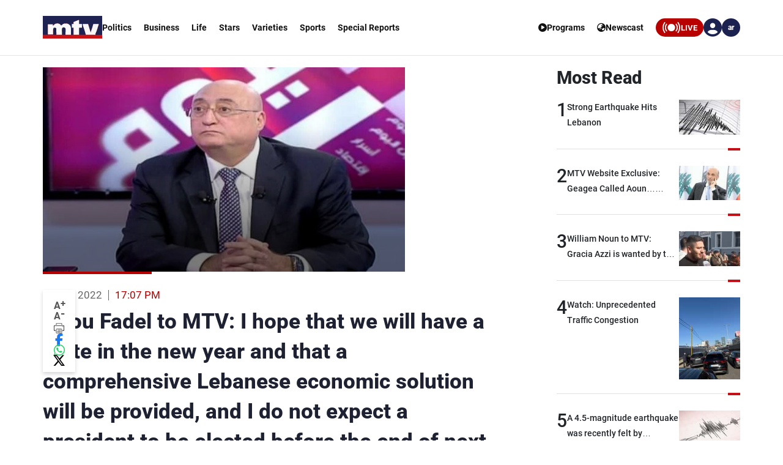

--- FILE ---
content_type: text/html; charset=utf-8
request_url: https://www.mtv.com.lb/en/News/Articles/1332651/Abou-Fadel-to-MTV-I-hope-that-we-will-have-a-state-in-the-new-year-and-that-a-comprehensive-Lebanese-economic-solution-will-be-provided,-and-I-do-not-expect-a-president-to-be-elected-before-the-end-of-next-year
body_size: 11303
content:

<!DOCTYPE html>
<html lang="en">

<head>
    <meta charset="utf-8">
    <meta content="width=device-width, initial-scale=1.0,maximum-scale=5,user-scalable=yes" name="viewport">
    <meta name="description" content="MTV Lebanon" />
    <!-- DNS prefetch and preconnect for critical resources -->
    <link rel="preconnect" href="https://imagescdn.mtv.com.lb" crossorigin>
    <link rel="preconnect" href="https://cdn.jsdelivr.net" crossorigin>
    <link rel="preconnect" href="https://unpkg.com" crossorigin>
    <link rel="preconnect" href="https://securepubads.g.doubleclick.net" crossorigin>
    <link rel="preconnect" href="https://www.googletagmanager.com" crossorigin>
    <link rel="dns-prefetch" href="https://fonts.googleapis.com">
    <link rel="dns-prefetch" href="https://connect.facebook.net">

    <link rel="canonical" href="https://www.mtv.com.lb/news/1332651" />
        <link rel="amphtml" href="https://www.mtv.com.lb/amp/details/1332651" />
    <meta itemprop="name" content="Abou Fadel to MTV: I hope that we will have a state in the new year and that a comprehensive Lebanese economic solution will be provided, and I do not expect a president to be elected before the end of next year" />
    <meta itemprop="description" content="Abou Fadel to MTV: I hope that we will have a state in the new year and that a comprehensive Lebanese economic solution will be provided, and I do not expect a president to be elected before the end of next year" />
    <meta itemprop="image" content="https://imagescdn.mtv.com.lb/articles/254797~jose.jpg?width=384&amp;height=216&amp;quality=70" />


    <meta property="og:url" content="https://www.mtv.com.lb/en/News/Articles/1332651/Abou-Fadel-to-MTV-I-hope-that-we-will-have-a-state-in-the-new-year-and-that-a-comprehensive-Lebanese-economic-solution-will-be-provided,-and-I-do-not-expect-a-president-to-be-elected-before-the-end-of-next-year" />
    <meta property="og:title" content="Abou Fadel to MTV: I hope that we will have a state in the new year and that a comprehensive Lebanese economic solution will be provided, and I do not expect a president to be elected before the end of next year" />
    <meta property="og:description" content="Abou Fadel to MTV: I hope that we will have a state in the new year and that a comprehensive Lebanese economic solution will be provided, and I do not expect a president to be elected before the end of next year" />
    <meta property="og:image" content="https://imagescdn.mtv.com.lb/articles/254797~jose.jpg?width=384&amp;height=216&amp;quality=70" />
    <meta property="og:image:width" content="1200" />
    <meta property="og:image:height" content="630" />
    <meta property="og:image:type" content="image/jpeg" />
    <meta property="og:site_name" content="MTV Lebanon" />
    <meta property="og:type" content="article" />

    <meta name="twitter:card" content="summary">
    <meta name="twitter:site" content="@mtvlebanonnews" />
    <meta name="twitter:title" content="Abou Fadel to MTV: I hope that we will have a state in the new year and that a comprehensive Lebanese economic solution will be provided, and I do not expect a president to be elected before the end of next year">
    <meta name="twitter:description" content="Abou Fadel to MTV: I hope that we will have a state in the new year and that a comprehensive Lebanese economic solution will be provided, and I do not expect a president to be elected before the end of next year">
    <meta name="twitter:image" content="https://imagescdn.mtv.com.lb/articles/254797~jose.jpg?width=384&amp;height=216&amp;quality=70">
    <!-- Favicons -->
    <!-- Preload Font Awesome Fonts -->
    <link rel="preload" href="/lib/fa/fonts/fa-brands-400.woff2" as="font" crossorigin />
    <link rel="preload" href="/lib/fa/fonts/fa-regular-400.woff2" as="font" crossorigin />
    <link rel="preload" href="/lib/fa/fonts/fa-solid-900.woff2" as="font" crossorigin />
    <link rel="preload" href="/lib/fa/fonts/fa-v4compatibility.woff2" as="font" crossorigin />

    <!-- Preload Google Fonts -->
    <link rel="preload" href="https://fonts.googleapis.com/css?family=Open+Sans:300,300i,400,400i,600,600i,700,700i|Jost:300,300i,400,400i,500,500i,600,600i,700,700i|Poppins:300,300i,400,400i,500,500i,600,600i,700,700i" as="style" crossorigin />

    <!-- Preload Vendor CSS Files -->

    <link rel="preload" href="https://cdn.jsdelivr.net/npm/swiper@11/swiper-bundle.min.css" as="style" crossorigin="anonymous" onload="this.rel='stylesheet'" />
    <noscript b-4fwoskzqh8>
        <link rel="stylesheet" href="https://cdn.jsdelivr.net/npm/swiper@11/swiper-bundle.min.css" crossorigin="anonymous" />
    </noscript>

    <!-- intl-tel-input -->
    <link rel="preload" href="https://cdn.jsdelivr.net/npm/intl-tel-input@19.2.15/build/css/intlTelInput.css" as="style" crossorigin="anonymous" onload="this.rel='stylesheet'" />
    <noscript b-4fwoskzqh8>
        <link rel="stylesheet" href="https://cdn.jsdelivr.net/npm/intl-tel-input@19.2.15/build/css/intlTelInput.css" crossorigin="anonymous" />
    </noscript>
    <link rel="icon" type="image/x-icon" href="/favicon.ico">

    <!-- Template Main CSS File -->
    <title>Abou Fadel to MTV: I hope that we will have a state in the new year and that a comprehensive Lebanese economic solution will be provided, and I do not expect a president to be elected before the end of next year - MTV Lebanon</title>

    <!-- Critical JavaScript - Load with high priority -->
    <script async src="https://securepubads.g.doubleclick.net/tag/js/gpt.js"></script>
    <script defer src="/lib/jquery/dist/jquery.min.js"></script>

    <script defer>
        window.googletag = window.googletag || { cmd: [] };
        googletag.cmd.push(function () {
            googletag.defineSlot('/12654333/MTV_2024_Desktop_MobileSite_Leaderboard_Sticky', [[320, 100], [320, 50]], 'div-gpt-ad-1721807700888-0').addService(googletag.pubads());
            googletag.defineSlot('/12654333/MTV_2024_Desktop_Leaderboard', [[970, 90], [728, 90]], 'div-gpt-ad-1721807735725-0').addService(googletag.pubads());
            googletag.defineSlot('/12654333/MTV_2024_Desktop_MobileSite_Leaderboard', [[320, 50], [320, 100]], 'div-gpt-ad-1721808699304-0').addService(googletag.pubads());
            googletag.defineSlot('/12654333/MTV_2024_Desktop_Leaderboard2', [728, 90], 'div-gpt-ad-1721808669715-0').addService(googletag.pubads());
            googletag.defineSlot('/12654333/MTV_2024_Desktop_MPU_Floating', [300, 250], 'div-gpt-ad-1721807670347-0').addService(googletag.pubads());
            googletag.defineSlot('/12654333/MTV_2024__LIVE', [728, 90], 'div-gpt-ad-1724752775830-0').addService(googletag.pubads());
            googletag.defineSlot('/12654333/MTV_2024_Live_Mobile', [320, 50], 'div-gpt-ad-1724752860482-0').addService(googletag.pubads());
            googletag.defineSlot('/12654333/MTV_2024_Newscast_MPU', [[300, 250], [300, 600]], 'div-gpt-ad-1724752914841-0').addService(googletag.pubads());
            googletag.defineSlot('/12654333/MTV_2024_Desktop_Categories', [[300, 600], [300, 250]], 'div-gpt-ad-1727699858490-0').addService(googletag.pubads());
            googletag.defineSlot('/12654333/MTV_Schedule_MPU', [[300, 250], [300, 600]], 'div-gpt-ad-1732119251182-0').addService(googletag.pubads());
            googletag.pubads().enableSingleRequest();
            googletag.pubads().collapseEmptyDivs();
            googletag.enableServices();
        });
    </script>
    <link rel="preload" href="/bundle/styles.css?v=akW21dEzN6CIPkTiOsC8GuIbfxY" as="style" />
    <link rel="stylesheet" href="/bundle/styles.css?v=akW21dEzN6CIPkTiOsC8GuIbfxY" />
    <link rel="stylesheet" href="/bundle/vendor.css?v=uWfyBVB6PC9EIQwtwrX_Z3a8tq0" media="print" onload="this.media='all'">
    <!-- Google Tag Manager -->
    <script defer>
        (function (w, d, s, l, i) {
            w[l] = w[l] || []; w[l].push({
                'gtm.start':
                    new Date().getTime(), event: 'gtm.js'
            }); var f = d.getElementsByTagName(s)[0],
                j = d.createElement(s), dl = l != 'dataLayer' ? '&l=' + l : ''; j.async = true; j.src =
                    'https://www.googletagmanager.com/gtm.js?id=' + i + dl; f.parentNode.insertBefore(j, f);
        })(window, document, 'script', 'dataLayer', 'GTM-T5VGD2D');</script>
    <!-- End Google Tag Manager -->
        <link href="/css/styles-ltr.css" rel="stylesheet" />

    <!-- Preload critical JavaScript resources -->
    <link rel="preload" href="https://unpkg.com/vue@3/dist/vue.global.prod.js" as="script" crossorigin />
    <link rel="preload" href="https://cdn.jsdelivr.net/npm/swiper@11/swiper-bundle.min.js" as="script" crossorigin />
    
    <!-- Template Main JS File - Load video scripts only when needed -->
    <script defer src="//imasdk.googleapis.com/js/sdkloader/ima3.js"></script>

    <script defer src="/lib/videojs/video.min.js"></script>
    <script defer src="/lib/videojs/plugins/videojs-contrib-ads.min.js"></script>
    <script defer src="/lib/videojs/plugins/videojs.ima.js"></script>
    <script defer src="/lib/videojs/nuevo.min.js"></script>
    <script defer src="/lib/videojs/plugins/videojs.thumbnails.js"></script>
    <script defer src="/lib/videojs/plugins/videojs.hotkeys.min.js"></script>

    <script defer src="https://unpkg.com/vue@3/dist/vue.global.prod.js" crossorigin="anonymous"></script>

    <script defer src="https://cdn.jsdelivr.net/npm/swiper@11/swiper-bundle.min.js" crossorigin="anonymous"></script>
    <script defer src="https://cdn.jsdelivr.net/npm/axios/dist/axios.min.js" crossorigin="anonymous"></script>

    <script defer src="https://cdn.jsdelivr.net/npm/intl-tel-input@19.2.15/build/js/intlTelInput.min.js" crossorigin="anonymous"></script>

</head>

<body class="">
    <div b-4fwoskzqh8 id="fb-root"></div>

    <!-- Google Tag Manager (noscript) -->
    <noscript b-4fwoskzqh8>
        <iframe b-4fwoskzqh8 src="https://www.googletagmanager.com/ns.html?id=GTM-T5VGD2D" height="0" width="0"
                style="display:none;visibility:hidden"></iframe>
    </noscript>
    <!-- End Google Tag Manager (noscript) -->
        <header b-4fwoskzqh8 class="">
            
<nav class="header" id="news-header">
    <div class="header-wrapper section-content">
        <div class="start-section">
            <div class="logo">
                <a href="/en">
                    <img alt="Logo" src="/images/header/mtv-logo.svg" />
                </a>
            </div>
            <ul class="nav-items">
                    <li class="nav-item">
                        <a href="/en/news/Politics" class="text">
                            Politics
                        </a>
                    </li>
                    <li class="nav-item">
                        <a href="/en/news/Business" class="text">
                            Business
                        </a>
                    </li>
                    <li class="nav-item">
                        <a href="/en/news/Life" class="text">
                            Life
                        </a>
                    </li>
                    <li class="nav-item">
                        <a href="/en/news/Stars" class="text">
                            Stars
                        </a>
                    </li>
                    <li class="nav-item">
                        <a href="/en/news/Varieties" class="text">
                            Varieties
                        </a>
                    </li>
                    <li class="nav-item">
                        <a href="/en/news/Sports" class="text">
                            Sports
                        </a>
                    </li>
                <li class="nav-item">
                    <div class="text">
                        <a href="/en/specialreports">
                            Special Reports
                        </a>
                    </div>
                </li>
            </ul>
        </div>
        <div class="end-section">
            <div class="pages-nav">
                <a href="/vod/en" class="page vod">
                    <div class="icon-link">
                        <i class="fa-solid fa-play-circle"></i>
                    </div>
                    <div class="text">
                        <div>
                            Programs
                        </div>
                    </div>
                </a>
                <a href="/en/newsbulletins" class="page news">
                    <i class="fa-solid fa-earth-asia"></i>
                    <div class="text">
                        Newscast
                    </div>
                </a>
                <div class="live">
                    <svg xmlns="http://www.w3.org/2000/svg" width="31" height="18" viewBox="0 0 26.951 16.769">
                        <path id="noun-live-3264191"
                            d="M73.365,105.782a.842.842,0,0,0-.7.349,13.478,13.478,0,0,0,0,16.078.845.845,0,0,0,1.355-1.008,11.77,11.77,0,0,1,0-14.063.842.842,0,0,0-.651-1.355Zm20.2,0a.842.842,0,0,0-.622,1.355,11.79,11.79,0,0,1,0,14.063.845.845,0,0,0,1.356,1.008,13.5,13.5,0,0,0,0-16.078.842.842,0,0,0-.734-.349Zm-17.4,2.481a.842.842,0,0,0-.689.373,9.751,9.751,0,0,0,0,11.067.842.842,0,1,0,1.385-.959,8.068,8.068,0,0,1,0-9.151.842.842,0,0,0-.7-1.331Zm14.593,0a.842.842,0,0,0-.666,1.331,8.049,8.049,0,0,1-.005,9.151h0a.842.842,0,1,0,1.385.959,9.72,9.72,0,0,0,0-11.067.842.842,0,0,0-.714-.373Zm-7.281.212a5.695,5.695,0,1,0,5.695,5.695A5.708,5.708,0,0,0,83.48,108.475Z"
                            transform="translate(-70.001 -105.78)" fill="#fff" />
                    </svg>

                    <div class="text">LIVE</div>
                    <div class="live-dropdown">
                        <a href="/vod/en/live" aria-label="Watch Mtv live" class="live-item">
                            <div class="logo mtv-logo">
                                <img alt="MTV Logo" src="/images/header/logo-header.jpg">
                            </div>
                        </a>
                        <hr class="separator">
                        <a href="/OneTV/Live" aria-label="Watch One Tv Live" class="live-item">
                            <div class="logo">
                                <img alt="OneTV Logo" src="/images/header/onetv-logo.webp">
                            </div>
                        </a>
                        <hr class="separator">
                        <a href="/OneFM/Live" aria-label="Watch One Fm Live" class="live-item">
                            <div class="logo">
                                <img src="/images/header/onefm-logo-50x21.webp" width="50" height="21" alt="OneFM Logo">
                            </div>
                        </a>
                    </div>
                </div>
            </div>
            <div class="login-lang">
                <div class="login" id="newsHeaderAccount">
                    <i class="fa-solid fa-circle-user"></i>
                </div>
                <a href="/News/Articles/1332651/Abou-Fadel-to-MTV-I-hope-that-we-will-have-a-state-in-the-new-year-and-that-a-comprehensive-Lebanese-economic-solution-will-be-provided,-and-I-do-not-expect-a-president-to-be-elected-before-the-end-of-next-year" class="lang">
                    <div class="lang-text">ar</div>
                </a>
            </div>
        </div>
    </div>
</nav>
<div class="bottom-menu-mobile top-menu-news-mobile">
    <div class="bottom-menu-wrapper">
        <div class="bottom-menu-content">
            <div class="bottom-menu-item bottom-menu-more" id="bottom-menu-more">
                <div class="icon more-icons">
                    <i class="fa-solid fa-xmark"></i>
                    <img src="/images/header/burger-menu.svg" alt="burger menu icon">
                </div>
            </div>
            <a href="/vod/en" class="bottom-menu-item">
                <div class="icon">
                    <i class="fa-solid fa-circle-play"></i>
                </div>
                <div class="label">Programs</div>
            </a>
            <a href="/en/newsbulletins" class="bottom-menu-item">
                <div class="icon">
                    <i class="fa-solid fa-earth-asia"></i>
                </div>
                <div class="label">Newscasts</div>
            </a>
            <div class="bottom-menu-item live-second" id="liveButton">
                <div class="icon">
                    <svg xmlns="http://www.w3.org/2000/svg" width="28" viewBox="0 0 26.951 16.769">
                        <path id="noun-live-3264191"
                            d="M73.365,105.782a.842.842,0,0,0-.7.349,13.478,13.478,0,0,0,0,16.078.845.845,0,0,0,1.355-1.008,11.77,11.77,0,0,1,0-14.063.842.842,0,0,0-.651-1.355Zm20.2,0a.842.842,0,0,0-.622,1.355,11.79,11.79,0,0,1,0,14.063.845.845,0,0,0,1.356,1.008,13.5,13.5,0,0,0,0-16.078.842.842,0,0,0-.734-.349Zm-17.4,2.481a.842.842,0,0,0-.689.373,9.751,9.751,0,0,0,0,11.067.842.842,0,1,0,1.385-.959,8.068,8.068,0,0,1,0-9.151.842.842,0,0,0-.7-1.331Zm14.593,0a.842.842,0,0,0-.666,1.331,8.049,8.049,0,0,1-.005,9.151h0a.842.842,0,1,0,1.385.959,9.72,9.72,0,0,0,0-11.067.842.842,0,0,0-.714-.373Zm-7.281.212a5.695,5.695,0,1,0,5.695,5.695A5.708,5.708,0,0,0,83.48,108.475Z"
                            transform="translate(-70.001 -105.78)" fill="#b90000" />
                    </svg>
                </div>
                <div class="label">Live</div>
                <div class="live-dropdown-second">
                    <a href="/vod/en/live" class="live-item-second">
                        <div class="logo-second mtv-logo">
                            <img alt="MTV Logo" src="/images/header/mtv-logo.svg">
                        </div>
                    </a>
                    <hr class="separator">
                    <a href="/OneTV/Live" class="live-item-second">
                        <div class="logo-second">
                            <img alt="OneTV Logo" src="/images/header/onetv-logo.webp">
                        </div>
                    </a>
                    <hr class="separator">
                    <a href="/OneFM/Live" class="live-item-second">
                        <div class="logo-second">
                            <img src="/images/header/onefm-logo-50x21.webp" width="50" height="21" alt="OneFM Logo">
                        </div>
                    </a>
                </div>
            </div>
            <a href="/" class="bottom-menu-item bottom-menu-logo">
                <img alt="mtv logo" src="/images/header/mtv-logo.svg" />
            </a>
        </div>
    </div>
</div>

        </header>
        
            
<div id="registerPopup">
    <div class="vod-popup" v-if="isRegisterOpen" v-cloak>
        <div class="vod-popup-wrapper" v-cloak>
            <div class="subscribe-wrapper big-card" v-cloak>
                <div class="close-popup" v-on:click="closeRegister" v-cloak>
                    <i class="fa-solid fa-xmark" v-cloak></i>
                </div>
                <div class="popup-card" v-cloak>
                    <div class="episode-subscribe login-popup delete-card" v-cloak>
                        <h1 v-cloak>Welcome back</h1>
                        <div class="subscribe-card-right" v-cloak>
                            <form v-on:submit.prevent="register" ref="regForm" class="user-infos" v-cloak>
                                <div :class="{ 'popup-input': true, 'invalid': isNameInvalid && buttonClicked }" v-cloak>
                                    <input type="text" v-model="fullName" v-on:input="onNameInput" placeholder="Full name" v-cloak>
                                    <div class="invalid-message-notice">
                                        <p>{{ nameError }}</p>
                                    </div>
                                </div>

                                <div :class="{ 'popup-input': true, 'invalid': isPhoneInvalid && buttonClicked }" v-cloak>
                                    <input ref="phoneInput" type="tel" v-model="phoneNumber" v-on:input="onPhoneInput" v-on:keydown.enter.prevent="register" inputmode="numeric" v-on:Keypress="onlyNumber"
                                           id="ads-phone-input" placeholder="Phone Number" name="phone" required v-cloak>
                                    <div class="invalid-message-notice">
                                        <p>{{ phoneError }}</p>
                                    </div>
                                </div>

                                <div :class="{ 'popup-input': true, 'invalid': isEmailInvalid && buttonClicked }" v-cloak>
                                    <input type="text" v-model="email" placeholder="Email" v-on:input="onEmailInput" v-cloak>

                                    <div class="invalid-message-notice">
                                        <p>{{ emailError }}</p>
                                    </div>
                                </div>
                                <div :class="{ 'popup-input': true, 'invalid': isPasswordInvalid && buttonClicked }" v-cloak>
                                    <input :type="showPassword ? 'text' : 'password'" v-model="password" v-on:input="onPasswordInput" placeholder="Choose password" v-cloak>
                                    <i :class="['fa-solid',showPassword ? 'fa-eye-slash' : 'fa-eye' ]"
                                       v-on:click="showPassword = !showPassword"
                                       style="cursor: pointer;"></i>
                                    <div class="invalid-message-notice">
                                        <p>{{ passwordError }}</p>
                                    </div>
                                </div>
                                <div :class="{ 'popup-input': true, 'invalid': isConfirmPasswordInvalid && buttonClicked }" v-cloak>
                                    <input :type="showConfirmPassword ? 'text' : 'password'" v-model="confirmPassword" v-on:input="onConfirmPasswordInput" placeholder="Confirm password" v-cloak>
                                    <i :class="['fa-solid' ,showConfirmPassword  ? 'fa-eye-slash' : 'fa-eye']" v-on:click="showConfirmPassword = !showConfirmPassword" style="cursor: pointer;"></i>
                                    <div class="invalid-message-notice">
                                        <p>{{ confirmPasswordError }}</p>
                                    </div>
                                </div>
                                <div class="popup-input" v-cloak>
                                    <div :class="{'account-dropdown-container': true, 'invalid' : isAgeInvalid  && buttonClicked}" v-cloak>
                                        <select required v-model="age" v-on:change="onAgeChange" v-on:keydown.enter.prevent="register" v-cloak>
                                            <option value="3" disabled selected hidden v-cloak>Age</option>
                                                <option value="1" v-cloak>5-10</option>
                                                <option value="3" v-cloak>11-15</option>
                                                <option value="4" v-cloak>16-20</option>
                                                <option value="5" v-cloak>21-25</option>
                                                <option value="7" v-cloak>26-30</option>
                                                <option value="8" v-cloak>31-35</option>
                                                <option value="10" v-cloak>36-40</option>
                                                <option value="11" v-cloak>41-45</option>
                                                <option value="12" v-cloak>46-50</option>
                                                <option value="13" v-cloak>51-55</option>
                                                <option value="14" v-cloak>56-60</option>
                                                <option value="15" v-cloak>61-65</option>
                                                <option value="16" v-cloak>66-70</option>
                                                <option value="17" v-cloak>71-75</option>
                                        </select>
                                        <div class="invalid-message-notice">
                                            <p>{{ ageError }}</p>
                                        </div>
                                    </div>
                                    <div :class="{'account-dropdown-container': true, 'invalid' : isGenderInvalid && buttonClicked}" v-cloak>
                                        <select required v-model="gender" v-on:change="onGenderChange" v-on:keydown.enter.prevent="register" v-cloak>
                                            <option value="null" disabled selected hidden v-cloak>Gender</option>
                                            <option value="0" v-cloak>Male</option>
                                            <option value="1" v-cloak>Female</option>
                                        </select>
                                        <div class="invalid-message-notice">
                                            <p>{{ genderError }}</p>
                                        </div>
                                    </div>
                                </div>

                                <button type="submit" class="login-btn" v-on:click="register" :class="{ 'isLoading': isRegisterLoading }"
                                        v-cloak>
                                    <template v-if="!isRegisterLoading">
                                        <p>Register</p>
                                        <i class="fa-solid fa-play"></i>
                                    </template>
                                    <template v-else>
                                        <i class="fa-solid fa-spinner fa-spin"></i>
                                    </template>
                                </button>

                            </form>
                        </div>
                    </div>
                    <div class="go-subscribe go-login" v-cloak>
                        <div class="go-subscribe-wrapper" v-cloak>
                            <h5 v-cloak>Already have an account?</h5>
                            <h6 v-on:click="goLogin" v-cloak>Login now</h6>
                        </div>
                    </div>
                </div>
            </div>
        </div>
    </div>
</div>

<div id="loginPopup" v-cloak>
    <div class="vod-popup" v-show="isLoginOpen">
        <div class="vod-popup-wrapper">
            <div class="subscribe-wrapper">
                <div class="close-popup" v-on:click="closeLogin">
                    <i class="fa-solid fa-xmark"></i>
                </div>
                <div class="popup-card">
                    <div class="delete-card login-popup">
                        <h1>Welcome back</h1>
                        <div class="login-form">
                            <div :class="{'popup-input': true, 'invalid': isLoginEmailInvalid && loginButtonClicked}">
                                <input type="text" placeholder="Email or mobile" v-on:input="isLoginEmailInvalid = false"
                                       v-model="loginEmail" v-on:keyup.enter="focusPassword">
                                <div class="invalid-notice">
                                    <i class="fa-solid fa-triangle-exclamation"></i>
                                    <p>invalid</p>
                                </div>
                            </div>
                            <div :class="{'popup-input': true, 'invalid': isLoginPasswordInvalid && loginButtonClicked}">
                                <input :type="showLoginPassword ? 'text' : 'password'" class="signup-pass" placeholder="Password"
                                       v-on:input="isLoginPasswordInvalid = false" v-model="loginPass" v-on:keyup.enter="login" ref="passwordInput">
                                <i :class="['fa-solid', showLoginPassword ? 'fa-eye-slash' : 'fa-eye']"
                                   v-on:click.stop="showLoginPassword = !showLoginPassword"
                                   style="cursor: pointer;"></i>
                                <div class="invalid-notice add-right-space">
                                    <i class="fa-solid fa-triangle-exclamation"></i>
                                    <p>invalid</p>
                                </div>
                            </div>
                            <p v-if="loginErrorMessage" class="login-error">
                                <i class="fa-solid fa-triangle-exclamation"></i>
                                {{ loginErrorMessage }}
                            </p>
                            <button :class="{'login-btn': true, 'isLoading': isLoading }" v-on:click="login">
                                <template v-if="!isLoading">
                                    <p>Login</p>
                                    <i class="fa-solid fa-play"></i>
                                </template>
                                <template v-else>
                                    <i class="fa-solid fa-spinner fa-spin"></i>
                                </template>
                            </button>
                            <div v-if="!isAppleLoading" id="appleid-signin" style="height:50px; width: 100%;"
                                 data-color="black" data-border="true" data-type="sign in" v-on:click="onClickAppleLogin">
                            </div>
                            <div v-if="isAppleLoading" class="apple-loading-button">
                                <i class="fa-solid fa-spinner fa-spin"></i>
                            </div>
                            <button v-if="!isFacebookLoading" class="facebook-login" v-on:click="onClickFacebookLogin">
                                <i class="fa-brands fa-facebook"></i>
                                <p>Continue with Facebook</p>
                            </button>
                            <div v-if="isFacebookLoading" class="spinner spinner-black"></div>

                            <p class="forgot-pass" v-on:click="gotResetPassword">Forgot password?</p>
                        </div>
                    </div>
                    <div class="go-subscribe">
                        <div class="go-subscribe-wrapper">
                            <h5>Don't have an account?</h5>
                            <h6 v-on:click="goRegister">register now</h6>
                        </div>
                    </div>
                </div>
            </div>
        </div>
    </div>
</div>

<div id="subscribePopup" v-cloak>
    <div class="vod-popup" v-if="isSubscribeOpen || false">
        <div class="vod-popup-wrapper">
            <div class="subscribe-wrapper big-card">
                <div class="close-popup" v-on:click="closeSubscribe">
                    <i class="fa-solid fa-xmark"></i>
                </div>
                <div class="popup-card" id="askSubscribe">
                    <div v-if="showAlreadySubscribed" class="already-subscribed-message" style="text-align: center; padding: 40px;">
                        <i class="fa-solid fa-check-circle" style="font-size: 48px; color: #4CAF50; margin-bottom: 20px;"></i>
                        <h2 style="margin-bottom: 15px;">You're Already Subscribed!</h2>
                        <p style="margin-bottom: 25px; color: #666;">It looks like your subscription is active. Please refresh the page to access your content.</p>
                        <button v-on:click="refreshPage" class="btn-subscribe" style="padding: 12px 30px; font-size: 16px;">
                            <i class="fa-solid fa-refresh"></i> Refresh Page
                        </button>
                    </div>
                    <div v-if="!isLoaded && !showAlreadySubscribed" class="subscribe-loading">
                        <i class="fa-solid fa-spinner fa-spin fa-2x"></i>
                    </div>
                    <div v-show="isLoaded && !showAlreadySubscribed" class="episode-subscribe" v-cloak>
                        <div class="subscribe-card-left">
                            <h1>Subscribe to watch premium content</h1>
                            <div class="payment-form">
                                <div class="promo-code">
                                    <input name="promoCode" v-model="promoCode" type="text" placeholder="Promo code">
                                    <button v-on:click="onClickApplyPromoCode" class="apply-promo">Apply</button>
                                </div>
                                <p v-if="promoCodeError" class="error-message" v-cloak>{{ promoCodeError }}</p>
                                <div class="payment-methods">
                                    <div class="payment-method chosen" v-on:click="selectPaymentMethod('card')">
                                        <i class="fa-solid fa-credit-card"></i>
                                        <h6>Card</h6>
                                    </div>
                                    <div class="payment-method" v-on:click="selectPaymentMethod('paypal')" data-nosnippet>
                                        <img src="/images/vodPopup/paypal.png" alt="paypal">
                                    </div>
                                    <div class="payment-method" v-on:click="selectPaymentMethod('apple')"
                                         v-show="canMakePayment.applePay">
                                        <i class="fa-brands fa-apple-pay"></i>
                                    </div>
                                    <div class="payment-method" v-on:click="selectPaymentMethod('google')"
                                         v-show="canMakePayment.googlePay">
                                    <img src="/images/vodPopup/mtv-logo.png" alt="mtv logo" style="display: none;">
                                        <img src="/images/vodPopup/google-pay.png" alt="google pay">
                                    </div>
                                </div>
                                <div class="consent" :class="{ 'highlight-required': showConsentRequired }">
                                    <input type="checkbox" v-model="consent" id="consent">
                                    <label for="consent">
                                        <span></span>
                                        I confirm that the subscription frees are non-refundable and will
                                        be automatically deducted from my account
                                    </label>
                                </div>
                            </div>
                        </div>
                        <div class="subscribe-card-right">
                            <div class="plan-card">
                                <div class="plan-header">
                                    <div class="plan-header-wrapper">
                                        <h4 class="selected-plan" v-on:click="onChangeCycle('yearly')">Yearly (-10%)</h4>
                                        <h4 v-on:click="onChangeCycle('monthly')">Monthly</h4>
                                    </div>
                                    <span class="selected-plan-bg"></span>
                                </div>
                                <div class="monthly-price" v-cloak>
                                    <div class="price-container" v-cloak>
                                        <h1 :class="discountedPrice != null ? 'discounted' : ''" v-cloak>
                                            {{ planPrice }}
                                        </h1>
                                        <span v-if="discountedPrice != null" v-cloak>{{ discountedPrice }}</span>
                                        <h6 v-cloak>$</h6>
                                    </div>
                                </div>
                                <button :class="{'subscribe': true, 'isLoading': isSubscribeLoading }" v-on:click="onClickSubscribe" v-on:click.prevent="checkConsent">
                                    <template v-if="!isSubscribeLoading">
                                        <p>Pay and Subscribe</p>
                                    </template>
                                    <template v-else>
                                        <i class="fa-solid fa-spinner fa-spin"></i>
                                    </template>
                                </button>
                            </div>
                        </div>
                    </div>
                </div>
            </div>
        </div>
    </div>
</div>


<div id="emailVerified" v-cloak>
    <div class="vod-popup" v-if="isEmailVerifiedOpen">
        <div class="vod-popup-wrapper">
            <div class="subscribe-wrapper">
                <div class="close-popup" v-on:click="closeVerified">
                    <i class="fa-solid fa-xmark"></i>
                </div>
                <div class="popup-card">
                    <div class="episode-subscribe verify-email">
                        <h1>Email Verified Successfully</h1>
                    </div>
                </div>
            </div>
        </div>
    </div>
</div>
<div id="verifyEmailPopup" v-cloak>
    <div class="vod-popup" v-if="isVerifyOpen">
        <div class="vod-popup-wrapper">
            <div class="subscribe-wrapper">
                <div class="close-popup" v-on:click="closeVerify">
                    <i class="fa-solid fa-xmark"></i>
                </div>
                <div class="popup-card">
                    <div class="episode-subscribe verify-email">
                        <h1>Please verify your email</h1>
                        <p>An email was sent to your inbox</p>
                        <button>Did not receive an email? Send new link</button>
                    </div>
                </div>
            </div>
        </div>
    </div>
</div>

<div id="forgotPasswordPopup" v-cloak>
    <div class="vod-popup" v-if="isForgotOpen">
        <div class="vod-popup-wrapper">
            <div class="subscribe-wrapper">
                <div class="close-popup" v-on:click="closeForgot">
                    <i class="fa-solid fa-xmark"></i>
                </div>
                <div class="popup-card">
                    <div class="delete-card payment-popup">
                        <div class="reset-pass-left">
                            <h1>Reset your password</h1>
                            <p>Enter your email</p>
                        </div>
                        <div class="login-form">

                            <div :class="{ 'popup-input': true, 'invalid': isEmailInvalid }" v-cloak>
                                <input type="text" v-model="email" placeholder="Email" v-on:input="onEmailInput" v-on:keydown.enter="resetPassword" style="padding-right: 0;" v-cloak>

                                <div class="invalid-message-notice">
                                    <p>{{ emailError }}</p>
                                </div>
                            </div>
                            <button class="login-btn" v-on:click="resetPassword">
                                <p v-if="!isLoading">Send code</p>
                                <i v-if="isLoading" class="fa fa-spinner fa-spin"></i>
                            </button>
                        </div>
                    </div>
                </div>
            </div>
        </div>
    </div>
</div>

<div id="checkEmailPopup" v-cloak>
    <div class="vod-popup" v-if="isCheckEmailOpen">
        <div class="vod-popup-wrapper">
            <div class="subscribe-wrapper">
                <div class="close-popup" v-on:click="closeCheckEmail">
                    <i class="fa-solid fa-xmark"></i>
                </div>
                <div class="popup-card">
                    <div class="delete-card payment-popup">
                        <div class="reset-pass-left">
                            <h1>Check your inbox</h1>
                            <p>An email with a reset link was sent to your mailbox.</p>
                        </div>
                    </div>
                </div>
            </div>
        </div>
    </div>
</div>

<div id="newPasswordPopup" v-cloak>
    <div class="vod-popup" v-if="isNewPasswordOpen">
        <div class="vod-popup-wrapper">
            <div class="subscribe-wrapper">
                <div class="close-popup" v-on:click="closeNewPass">
                    <i class="fa-solid fa-xmark"></i>
                </div>
                <div class="popup-card">
                    <div class="delete-card payment-popup">
                        <div class="reset-pass-left">
                            <h1>Check your inbox</h1>
                            <p>An email with a reset code was sent to your mailbox, enter it and select your new password</p>
                        </div>
                        <div class="login-form">
                            <div :class="{ 'popup-input': true, 'invalid': isCodeInvalid && buttonClicked }" style="margin-bottom: 40px;">
                                <input type="text" v-model="code" placeholder="Code" v-on:keydown.enter="$refs.passwordInput.focus()" style="padding-right:0">
                                <div class="invalid-message-notice">
                                    <p>{{ codeError }}</p>
                                </div>
                            </div>
                            <div :class="{ 'popup-input': true, 'invalid': isPasswordInvalid && buttonClicked }" style="margin-bottom: 20px;" v-cloak>
                                <input :type="showPassword ? 'text' : 'password'" v-model="password" v-on:input="onPasswordInput" ref="passwordInput" v-on:keydown.enter="$refs.confirmPasswordInput.focus()" placeholder="Choose a new password" v-cloak>
                                <i :class="['fa-solid',showPassword ? 'fa-eye-slash' : 'fa-eye' ]"
                                   v-on:click="showPassword = !showPassword"
                                   style="cursor: pointer;"></i>
                                <div class="invalid-message-notice">
                                    <p>{{ passwordError }}</p>
                                </div>
                            </div>
                            <div :class="{ 'popup-input': true, 'invalid': isConfirmPasswordInvalid && buttonClicked }" v-cloak>
                                <input :type="showConfirmPassword ? 'text' : 'password'" v-model="confirmPassword" v-on:input="onConfirmPasswordInput" ref="confirmPasswordInput" v-on:keydown.enter="resetPassword" placeholder="Confirm new password" v-cloak>
                                <i :class="['fa-solid' ,showConfirmPassword  ? 'fa-eye-slash' : 'fa-eye']" v-on:click="showConfirmPassword = !showConfirmPassword" style="cursor: pointer;"></i>
                                <div class="invalid-message-notice">
                                    <p>{{ confirmPasswordError }}</p>
                                </div>
                            </div>
                            <button class="login-btn" v-on:click="resetPassword">
                                <p v-if="!isLoading">Change Password</p>
                                <i class="fa fa-spinner fa-spin" v-if="isLoading"></i>
                            </button>
                        </div>
                    </div>
                </div>
            </div>
        </div>
    </div>
</div>

<div id="resetPasswordSuccessPopup" v-cloak>
    <div class="vod-popup" v-if="resetSuccessOpen">
        <div class="vod-popup-wrapper">
            <div class="subscribe-wrapper">
                <div class="close-popup" v-on:click="closeResetSuccess">
                    <i class="fa-solid fa-xmark"></i>
                </div>
                <div class="popup-card">
                    <div class="delete-card payment-popup">
                        <h1>Password reset successfully</h1>
                        <button v-on:click="goToLogin" class="login-btn">
                            <p>Login</p>
                        </button>
                    </div>
                </div>
            </div>
        </div>
    </div>
</div>

        
    <div b-4fwoskzqh8 class="body">
        <div b-4fwoskzqh8 id="backdrop"></div>
        <link rel="preload" as="image" fetchpriority="high" href="https://imagescdn.mtv.com.lb/articles/254797~jose.jpg?width=768&amp;quality=90" imagesrcset="https://imagescdn.mtv.com.lb/articles/254797~jose.jpg?width=480&amp;quality=80 480w, https://imagescdn.mtv.com.lb/articles/254797~jose.jpg?width=768&amp;quality=90 768w, https://imagescdn.mtv.com.lb/articles/254797~jose.jpg?width=1920&amp;quality=90 1280w" imagesizes="(max-width: 768px) 100vw, 768px" />
<!-- Preload critical fonts -->
<link rel="preload" href="https://fonts.googleapis.com/css2?family=Open+Sans:wght@400;600;700&display=swap" as="style" onload="this.onload=null;this.rel='stylesheet'" />
<noscript><link rel="stylesheet" href="https://fonts.googleapis.com/css2?family=Open+Sans:wght@400;600;700&display=swap" /></noscript>

<div class="articles template-2" id="articleParams" articleId="1332651" articleTitle="Abou Fadel to MTV: I hope that we will have a state in the new year and that a comprehensive Lebanese economic solution will be provided, and I do not expect a president to be elected before the end of next year">
    <div class="articles-wrapper">

        <section class="articles-header ">

                    <div class="articles-header-image" id="articleImage">
                        <picture>
                            <source media="(max-width: 480px)" srcset="https://imagescdn.mtv.com.lb/articles/254797~jose.jpg?width=480&amp;quality=80" />
                            <source media="(max-width: 768px)" srcset="https://imagescdn.mtv.com.lb/articles/254797~jose.jpg?width=768&amp;quality=90" />
                            <img src="https://imagescdn.mtv.com.lb/articles/254797~jose.jpg?width=768&amp;quality=90"
                                 srcset="https://imagescdn.mtv.com.lb/articles/254797~jose.jpg?width=480&amp;quality=80 480w, https://imagescdn.mtv.com.lb/articles/254797~jose.jpg?width=768&amp;quality=90 768w, https://imagescdn.mtv.com.lb/articles/254797~jose.jpg?width=1920&amp;quality=90 1280w"
                                 sizes="(max-width: 768px) 100vw, (max-width: 1280px) 100vw, 1280px"
                                 alt="Abou Fadel to MTV: I hope that we will have a state in the new year and that a comprehensive Lebanese economic solution will be provided, and I do not expect a president to be elected before the end of next year"

                                 loading="eager"
                                 fetchpriority="high"
                                 decoding="async"
                                 class="swiper-zoom-target" />
                        </picture>
                        <div class="articles-header-gradient-overlay"></div>
                    </div>

        </section>
        <section class="bigger-screen-container">
            <div class="container-wrapper">
                <div class="title-content-container">
                    <section class="social-media-container">
                            <div class="articles-social-media-links">
                                <div class="adjust-font-container">
                                    <div class="articles-social-media-link" id="incrementFontSize">
                                        <div class="media-button articles-a">
                                            <h6>A</h6>
                                            <p>+</p>
                                        </div>
                                    </div>
                                    <div class="articles-social-media-link" id="decrementFontSize">
                                        <div class="media-button articles-a">
                                            <h6>A</h6>
                                            <p class="articles-a-">-</p>
                                        </div>
                                    </div>
                                </div>
                                <a href="#" class="articles-social-media-link share" id="printArticle">
                                    <img src="/images/home/printer.svg" alt="Printer Icon" />
                                </a>
                                <div class="articles-social-media-link facebook" link="https://www.mtv.com.lb/news/1332651" id="shareFacebook">
                                    <i class="fa-brands fa-facebook-f"></i>
                                </div>
                                <div class="articles-social-media-link whatsapp" link="https://www.mtv.com.lb/news/1332651" title="Abou Fadel to MTV: I hope that we will have a state in the new year and that a comprehensive Lebanese economic solution will be provided, and I do not expect a president to be elected before the end of next year" id="shareWhatsapp">
                                    <i class="fa-brands fa-whatsapp"></i>
                                </div>
                                <div class="articles-social-media-link x-twitter" link="https://www.mtv.com.lb/news/1332651" title="Abou Fadel to MTV: I hope that we will have a state in the new year and that a comprehensive Lebanese economic solution will be provided, and I do not expect a president to be elected before the end of next year" id="shareTwitter">
                                    <i class="fa-brands fa-x-twitter"></i>
                                </div>
                            </div>

                    </section>
                    <section class="articles-header-title" id="title">
                        <div class="articles-header-date">
                            <span class="black">30 Dec 2022</span><span class="red">17:07 PM</span>

                        </div>
                        <div class="section-header">
                            <div class="section-header__title search-result-titles">
                                <div class="section-header-text" id="title article-title">
                                    Abou Fadel to MTV: I hope that we will have a state in the new year and that a comprehensive Lebanese economic solution will be provided, and I do not expect a president to be elected before the end of next year
                                </div>
                            </div>
                        </div>
                    </section>
                    <section class="articles-content no-author">
                        <div class="articles-content-wrapper">
                            <div class="articles-main-content" id="mainContent">
                                    <div class="articles-article-writer">

                                        <div class="articles-writer-details">
                                        </div>
                                    </div>

                            </div>
                        </div>
                    </section>
                </div>
                    <section class="articles-content-left">
                        
<div class="most-read-container">
    <div class="articles-left-header">
        <h2>Most Read</h2>
    </div>

        <a href="/en/news/&#x645;&#x62D;&#x644;&#x64A;&#x627;&#x62A;/1644913/strong-earthquake-hits-lebanon"
            class="articles-most-red-item  ">
            <div class="articles-most-red-wrapper">
                <div class="articles-most-red-image-container">
                    <img src="https://imagescdn.mtv.com.lb/articles/077804634198.jpg?width=142&amp;quality=60" loading="lazy" alt="Most Red Picture">
                </div>
                <div class="articles-most-red-title-wrapper">
                    <div class="articles-most-red-title">
                        <h1>1</h1>
                        <h2>Strong Earthquake Hits Lebanon</h2>
                    </div>
                </div>
            </div>
        </a>
        <a href="/en/news/&#x645;&#x62D;&#x644;&#x64A;&#x627;&#x62A;/1644460/mtv-website-exclusive--geagea-called-aoun--here-s-what-happened"
            class="articles-most-red-item  ">
            <div class="articles-most-red-wrapper">
                <div class="articles-most-red-image-container">
                    <img src="https://imagescdn.mtv.com.lb/articles/939510311693.jpg?width=142&amp;quality=60" loading="lazy" alt="Most Red Picture">
                </div>
                <div class="articles-most-red-title-wrapper">
                    <div class="articles-most-red-title">
                        <h1>2</h1>
                        <h2>MTV Website Exclusive: Geagea Called Aoun&#x2026; Here&#x2019;s What Happened</h2>
                    </div>
                </div>
            </div>
        </a>
        <a href="/en/news/&#x645;&#x62D;&#x644;&#x64A;&#x627;&#x62A;/1645113/william-noun-to-mtv--gracia-azzi-is-wanted-by-the-judiciary-and-is-facing-charges--and-we-are-seeking-justice---we-not-engaging-in-politics-"
            class="articles-most-red-item  ">
            <div class="articles-most-red-wrapper">
                <div class="articles-most-red-image-container">
                    <img src="https://imagescdn.mtv.com.lb/articles/598073471811.jpg?width=142&amp;quality=60" loading="lazy" alt="Most Red Picture">
                </div>
                <div class="articles-most-red-title-wrapper">
                    <div class="articles-most-red-title">
                        <h1>3</h1>
                        <h2>William Noun to MTV: Gracia Azzi is wanted by the judiciary and is facing charges, and we are seeking justice, &quot;we not engaging in politics&#x201D;</h2>
                    </div>
                </div>
            </div>
        </a>
        <a href="/en/news/&#x645;&#x62D;&#x644;&#x64A;&#x627;&#x62A;/1645466/watch--unprecedented-traffic-congestion"
            class="articles-most-red-item  ">
            <div class="articles-most-red-wrapper">
                <div class="articles-most-red-image-container">
                    <img src="https://imagescdn.mtv.com.lb/articles/720563869892.jpg?width=142&amp;quality=60" loading="lazy" alt="Most Red Picture">
                </div>
                <div class="articles-most-red-title-wrapper">
                    <div class="articles-most-red-title">
                        <h1>4</h1>
                        <h2>Watch: Unprecedented Traffic Congestion</h2>
                    </div>
                </div>
            </div>
        </a>
        <a href="/en/news/&#x645;&#x62D;&#x644;&#x64A;&#x627;&#x62A;/1644911/a-4-5-magnitude-earthquake-was-recently-felt-by-residents-of-hermel-and-northern-bekaa"
            class="articles-most-red-item  articles-number-5">
            <div class="articles-most-red-wrapper">
                <div class="articles-most-red-image-container">
                    <img src="https://imagescdn.mtv.com.lb/articles/631850491378.jpg?width=142&amp;quality=60" loading="lazy" alt="Most Red Picture">
                </div>
                <div class="articles-most-red-title-wrapper">
                    <div class="articles-most-red-title">
                        <h1>5</h1>
                        <h2>A 4.5-magnitude earthquake was recently felt by residents of Hermel and northern Bekaa</h2>
                    </div>
                </div>
            </div>
        </a>
</div>

                        
                    </section>
            </div>
        </section>
    </div>
</div>

    </div>

        <footer b-4fwoskzqh8>
            
<div class="footer">
    <div class="half-start">
        <div class="section-content-800">
            <div class="top-section">
                <div class="title">
                    The Most Important News &amp; Videos In Your Email
                </div>
                <div class="email-socials-container">
                    <div id="newsLetterSubscription" class="email">
                        <input type="email" v-model="email" placeholder="Email" />
                        <img alt="email icon" class="icon" src="/images/footer/email.svg" v-on:click="subscribe" />
                        <p class="message error" v-if="errorMessage">{{ errorMessage }}</p>
                        <p class="message success" v-if="successMessage">{{successMessage}}</p>
                    </div>

                    <div class="socials">
                        <div class="social social-mtvnews">
                            <div class="text">
                                @mtvlebanonnews
                            </div>
                            <ul class="social-icons">
                                <li class="icon">
                                    <a href="https://www.youtube.com/channel/UC9_XmAwE5szLHF76FjMylaw" target="_blank"
                                       rel="noopener noreferrer" aria-label="MTV Lebanon News — YouTube"><i class="fab fa-youtube"></i></a>
                                </li>
                                <li class="icon">
                                    <a href="https://www.instagram.com/mtvlebanon.news" target="_blank"
                                        rel="noopener noreferrer"  aria-label="MTV Lebanon News — Instagram"><i class="fab fa-instagram"></i></a>
                                </li>
                                <li class="icon">
                                    <a href="https://x.com/MTVLebanonNews" aria-label="MTV Lebanon News — X" target="_blank" rel="noopener noreferrer">
                                        <i class="fab fa-x-twitter"></i>
                                    </a>
                                </li>
                                <li class="icon">
                                    <a href="https://www.facebook.com/mtvlebanonnews" target="_blank"
                                       rel="noopener noreferrer" aria-label="MTV Lebanon News — Facebook"><i class="fab fa-facebook-f"></i></a>
                                </li>
                                <li class="icon">
                                    <a href="https://www.tiktok.com/@mtvlebanonnews" target="_blank"
                                       rel="noopener noreferrer" aria-label="MTV Lebanon News — Tiktok"><i class="fab fa-tiktok"></i></a>
                                </li>
                            </ul>
                        </div>
                        <div class="social social-mtv">
                            <div class="text">
                                @mtvlebanon
                            </div>
                            <ul class="social-icons">
                                <li class="icon">
                                    <a href="https://www.youtube.com/channel/UCnkTo_wMqGtLiA4xX7roORg" target="_blank"
                                        rel="noopener noreferrer"  aria-label="MTV Lebanon News — YouTube"><i class="fab fa-youtube"></i></a>
                                </li>
                                <li class="icon">
                                    <a href="https://www.instagram.com/mtvlebanon" target="_blank"
                                       rel="noopener noreferrer" aria-label="MTV Lebanon News — Instagram"><i class="fab fa-instagram"></i></a>
                                </li>
                                <li class="icon">
                                    <a href="https://x.com/MTVLebanon" target="_blank" aria-label="MTV Lebanon News — X" rel="noopener noreferrer">
                                        <i class="fab fa-x-twitter"></i>
                                    </a>
                                </li>
                                <li class="icon">
                                    <a href="https://www.facebook.com/MTVLebanon" target="_blank"
                                       rel="noopener noreferrer" aria-label="MTV Lebanon News — Facebook"><i class="fab fa-facebook-f"></i></a>
                                </li>
                                <li class="icon">
                                    <a href="https://www.tiktok.com/@mtvlebanon" target="_blank"
                                       rel="noopener noreferrer" aria-label="MTV Lebanon News — Tiktok"><i class="fab fa-tiktok"></i></a>
                                </li>
                            </ul>
                        </div>
                    </div>
                </div>
            </div>
            <div class="bottom-section">
                <div class="stores">
                    <a href="https://itunes.apple.com/us/app/mtv-al-lubnaniya/id419330979?mt=8" class="app-store"
                        target="_blank">
                        <img alt="App Store" src="/images/footer/appstore.svg" />
                    </a>
                    <a href="https://play.google.com/store/apps/details?id=com.eurisko.murrtvlebanon&hl=en"
                        class="google-play" target="_blank">
                        <img alt="Google Play" src="/images/footer/googleplay.svg" />
                    </a>
                </div>
                <div class="copyright">
                    © MTV Lebanon. All rights reserved. <br />
                    <p>powered by koein</p>
                </div>
            </div>
        </div>
    </div>

    <div class="half-end" id="footer-half-end">
        <div class="section-content-800">
            <div class="news">
                <div class="mobile-login-lang">
                    <a href="/News/Articles/1332651/Abou-Fadel-to-MTV-I-hope-that-we-will-have-a-state-in-the-new-year-and-that-a-comprehensive-Lebanese-economic-solution-will-be-provided,-and-I-do-not-expect-a-president-to-be-elected-before-the-end-of-next-year" class="lang">
                        <div class="lang-text">ar</div>
                    </a>
                </div>
                <span class="news-item title">News</span>
                <div class="news-items-container">
                    <div class="news-items-wrapper">
                                <span class="news-item">
                                    <a href="/en/news/Politics">
                                        Politics
                                    </a>
                                </span>
                                <span class="news-item">
                                    <a href="/en/news/Business">
                                        Business
                                    </a>
                                </span>
                                <span class="news-item">
                                    <a href="/en/news/Life">
                                        Life
                                    </a>
                                </span>
                                <span class="news-item">
                                    <a href="/en/news/Stars">
                                        Stars
                                    </a>
                                </span>
                                <span class="news-item">
                                    <a href="/en/news/Varieties">
                                        Varieties
                                    </a>
                                </span>
                                <span class="news-item">
                                    <a href="/en/news/Sports">
                                        Sports
                                    </a>
                                </span>
                    </div>


                </div>
                <br />
                <div class="news-takarir">
                    <a href="/en/authors">
                        <span class="news-item">All Authors</span>
                    </a>
                    <a href="/en/specialreports">
                        <span class="news-item">Special Reports</span>
                    </a>
                </div>
            </div>
            <div class="divider"></div>
            <div class="programs">
                <span class="programs-item title">The Programs</span>
                <a href="/en/Schedule">
                    <span class="programs-item">Schedule</span>
                </a>
                <a href="/en/vod">
                    <span class="programs-item">Watch</span>
                </a>
                <a href="/en/watch">
                    <span class="programs-item">Frequencies</span>
                </a>
                <a href="/vod/en/live">
                    <div class="live-button red-background-glowing--no-hover">
                        <div class="live-icon">
                            <img alt="live Image" class="icon" src="/images/header/live.svg" />
                        </div>
                        <div class="live-text">
                            Live
                        </div>
                    </div>
                </a>
            </div>
            <div class="divider programs-divider"></div>
            <div class="info">
                <div class="info-wrapper">
                    <a href="/en/about">
                        <span class="info-item">About MTV</span>
                    </a>
                    <a href="/en/production">
                        <span class="info-item">Production</span>
                    </a>
                    <a href="/en/advertise">
                        <span class="info-item">Advertisements</span>
                    </a>
                </div>
                <br />
                <div class="info-wrapper">
                    <a href="/en/careers">
                        <span class="info-item">Jobs</span>
                    </a>
                    <a href="/en/contact">
                        <span class="info-item">Contact Us</span>
                    </a>
                    <a href="/en/terms">
                        <span class="info-item">Terms Of Use</span>
                    </a>
                    <a href="/en/privacypolicy">
                        <span class="info-item">Privacy Policy</span>
                    </a>
                </div>
            </div>
        </div>
    </div>
</div>
        </footer>

    <!-- Vendor JS Files -->
    <script defer src="/assets/vendor/aos/aos.js"></script>
    <script defer src="/assets/vendor/glightbox/js/glightbox.min.js"></script>
    <script defer src="/assets/vendor/isotope-layout/isotope.pkgd.min.js"></script>
    <script defer src="/assets/vendor/waypoints/noframework.waypoints.js"></script>
    <script defer src="/assets/vendor/php-email-form/validate.js"></script>
    <script defer type="text/javascript" src="https://appleid.cdn-apple.com/appleauth/static/jsapi/appleid/1/en_US/appleid.auth.js"></script>


    <script defer src="/js/vue-script.js?v=aUOSoqoONl68-H1KWSdDDZnLi6a0BRslK7xmxyMnYhM&amp;v=aUOSoqoONl68-H1KWSdDDZnLi6a0BRslK7xmxyMnYhM"></script>
    <script defer src="/js/site.js?v=IAk_5Pk6fTivhTPPv0lQ9tUweQ3YsmqbhDUOtDiiaF0&amp;v=IAk_5Pk6fTivhTPPv0lQ9tUweQ3YsmqbhDUOtDiiaF0" onload="news_pages.loadFor('AbouFadeltoMTV:IhopethatwewillhaveastateinthenewyearandthatacomprehensiveLebaneseeconomicsolutionwillbeprovided,andIdonotexpectapresidenttobeelectedbeforetheendofnextyear')">
    </script>
    <script defer src="/js/swipers.js?v=GErwlOK_Cwz_blAXvhTDJJUlQPL_gJIRDyG8GwVwi9c&amp;v=GErwlOK_Cwz_blAXvhTDJJUlQPL_gJIRDyG8GwVwi9c"></script>

        <script defer>
            window.fbAsyncInit = function () {
                FB.init({
                    appId: '173952326640538',
                    xfbml: true,
                    version: 'v21.0'
                });
            };
            (function (d, s, id) {
                if (d.getElementById(id)) return;
                var js = d.createElement(s);
                js.id = id;
                js.src = 'https://connect.facebook.net/en_US/sdk.js';
                js.async = true;
                js.defer = true;
                js.crossOrigin = 'anonymous';
                d.body.appendChild(js);
            }(document, 'script', 'facebook-jssdk'));
        </script>

    
<script defer src="https://static.cloudflareinsights.com/beacon.min.js/vcd15cbe7772f49c399c6a5babf22c1241717689176015" integrity="sha512-ZpsOmlRQV6y907TI0dKBHq9Md29nnaEIPlkf84rnaERnq6zvWvPUqr2ft8M1aS28oN72PdrCzSjY4U6VaAw1EQ==" data-cf-beacon='{"version":"2024.11.0","token":"d3bafc656bd24ae881860ca6005889e3","server_timing":{"name":{"cfCacheStatus":true,"cfEdge":true,"cfExtPri":true,"cfL4":true,"cfOrigin":true,"cfSpeedBrain":true},"location_startswith":null}}' crossorigin="anonymous"></script>
</body>

</html>


--- FILE ---
content_type: application/javascript; charset=utf-8
request_url: https://fundingchoicesmessages.google.com/f/AGSKWxUa9WzxYQSxhbks38860DBVZ61uwmEwzazPBi7b58RqmXFQk5csePm22wfCKQkiLAuEapgJmCRiPnbICHRK7puiMAP3EIqnu1d4114RzkPEx4kihFheSZ7Ztn-FLvk4BWmCePtywlO9ZxWmtomBNRmVpL-TzBJS1QMDrF4gjHQiReFUAC1uBy8RAF_P/__ad_serving./ad_300./adleader./pagead/lvz?/adprove_
body_size: -1289
content:
window['d8adca83-d495-42c4-9f4b-3866b712ac8e'] = true;

--- FILE ---
content_type: text/javascript
request_url: https://www.mtv.com.lb/lib/videojs/nuevo.min.js
body_size: 25014
content:
/**
 * Copyright (c) 2024 The Nuevodevel Team. All rights reserved.
 * Nuevo plugin for video.js
 * Version 12.0.7
 */
!function(t){var e;"undefined"!=typeof window&&window.videojs?t(window.videojs):"function"==typeof define&&define.amd?define("nuevo",["video.js"],function(e){return t(e.default||e)}):"undefined"!=typeof module&&module.exports&&(e=require("video.js"),module.exports=t(e.default||e))}(function(Xt){var Yt=Xt.browser;if(Yt.IS_ANDROID){Xt.options.html5.nativeAudioTracks=!1,Xt.options.html5.nativeTextTracks=!1;try{Xt.options.vhs.overrideNative=!0}catch(e){}}if("undefined"!=typeof window&&Yt.IS_IPAD&&"MediaSource"in window&&(Xt.options.html5.nativeTextTracks=!1),"MediaSource"in window)try{Xt.options.vhs.overrideNative=!0}catch(e){}var t,n,i,s=["nuevo","treso","chrome","flow","pinko","roundal","jwlike","mockup","party","shaka","slategrey","agent"];function a(e){e=(e=getComputedStyle(e,":before").getPropertyValue("content")).replace(/^["'](.+(?=["']$))["']$/,"$1");return s.includes(e)?e:""}function o(e){var t="progressControl",n="playToggle",i="liveDisplay",s="seekToLive",a="currentTimeDisplay",o="timeDivider",l="durationDisplay",r="customControlSpacer",d="volumePanel",u="chaptersButton",c="descriptionsButton",v="subsCapsButton",p="audioTrackButton",h="pictureInPictureToggle",m="fullscreenToggle",f=null;"treso"===e?f={children:[t,n,i,s,a,l,d,r,u,c,v,p,h,m]}:"chrome"===e?f={children:[n,i,s,a,o,l,r,t,d,u,c,v,p,h,m]}:"party"===e?f={children:[n,i,s,t,a,o,l,r,d,u,c,v,p,h,m]}:"roundal"===e||"pinko"===e?f={volumePanel:{inline:!1,vertical:!0},children:[n,i,s,a,t,o,l,r,d,u,c,v,p,h,m]}:"shaka"===e||"slategrey"===e?f={volumePanel:{inline:!1,vertical:!0},children:[n,i,s,a,o,l,t,r,d,u,c,v,p,h,m]}:"flow"===e?f={children:[n,i,s,a,o,l,t,r,d,u,c,v,p,h,m]}:"jwlike"===e||"agent"===e?f={volumePanel:{inline:!1,vertical:!0},children:[t,n,i,s,d,a,o,l,r,u,c,v,p,h,m]}:"mockup"===e?f={children:[t,n,i,s,d,a,o,l,r,u,c,v,p,h,m]}:"nuevo"===e&&(f={volumePanel:{inline:!1,vertical:!0},children:[n,i,s,a,o,t,l,r,d,u,c,v,p,h,m]}),null!==f&&(Xt.options.controlBar=f)}function Qt(e,t){return e.querySelector(t)}function Zt(e,t){return e.querySelectorAll(t)}function Gt(e,t,n){e=document.createElement(e);return t&&(e.className=t),n&&(e.innerHTML=n),e}function l(x,t){let P={dvrMin:300,zoomMenu:!0,rate:1,pipButton:!0,ccButton:!0,relatedMenu:!0,settingsButton:!0,filtersMenu:!1,downloadButton:!1,automuteButton:!0,fullscreenButton:!0,rateMenu:!0,hdicon:!0,shareMenu:!0,zoomInfo:!0,chapterMarkers:!0,contextMenu:!0,contextLink:!0,timetooltip:!1,captionsSettings:"undefined",mousedisplay:!0,related:{},logoposition:"LT",logooffsetX:10,logooffsetY:10,logourl:"",url:"",title:"",description:"",embed:"",endAction:"",pubid:"",limit:0,limitmessage:"Watch full video on",resume:!1,video_id:"",playlistID:"undefined",playlistMaxH:"undefined",playlistUI:!0,playlistShow:!0,playlistAutoHide:!0,playlist:!1,infoIcon:"",target:"_blank",buttonRewind:!0,metatitle:"",metasubtitle:"",qualityMenu:!1,captionsSize:1.25,tooltips:!0,singlePlay:!1,rewindforward:10,snapshot:!1,snapshotType:"jpg",snapshotWatermark:"",slideWidth:160,slideHeight:90,currentSlide:"",slideType:"vertical",ghostThumb:!1,minhd:1080,liveReconnect:!1,paused:!1,controlbar:!0,touchRewindForward:!0,touchControls:!0,iosFullscreen:"native",androidLock:!1,chapters:!1,log:!1},k=[];try{k=Xt.obj.merge(P,t)}catch(e){k=Xt.mergeOptions(P,t)}var D=["bv.qp3","oy.zbp.igz","aqt.fsc","gfbuynpby","1.0.0.721","rupnp","bv.acqp","ccn.ofp","kboqanfrqbp","bv.mgvyoxpngf"],I=(k.apiKey&&D.push(atob(k.apiKey)),x.el()),T=Xt.dom,t=x.$(".vjs-tech"),z=!1,L="vjs-hidden";const R=I.querySelector(".vjs-big-play-button");for(var m=Qt(I,".vjs-progress-holder"),W=Qt(I,".vjs-loading-spinner"),c=Qt(I,".vjs-control-bar"),O=Qt(I,".vjs-poster"),f=document,n=["length","dg13","","join","reverse","split","indexOf","toLowerCase","hostname","location","dispose","nuevo"],F=0;F<D[n[0]];F++){var $=($=D[F][n[1]]())[n[5]](n[2])[n[4]]()[n[3]](n[2]);if(-1<document[n[9]][n[8]][n[7]]()[n[6]]($)){Xt[n[10]]=!0,Xt[n[11]]=!0;break}}var i,s,U,V,K="vjs-touch-active",X="vjs-touch-inactive",a=(x.$(".vjs-tech").autoplay||R.classList.add("vjs-bp-block"),Qt(I,".vjs-play-control .vjs-control-text")),a=(a&&(a.ariaLive="off"),document.createElement("div"));if(k.fullscreenButton||(x.controlBar.getChild("fullscreenToggle").el_.classList.add("fs-hidden"),I.addEventListener("dblclick",function(e){e.preventDefault(),e.stopPropagation()},!0)),a.className="vjs-"+Xt.skin+"-icons",f.body.appendChild(a),Xt.nuevo||k.mapp){function _(e){return x.localize(e)}var Y,p,h,Q,o="",a=(o=window.getComputedStyle(a,"::before").getPropertyValue("content"),a.parentNode.removeChild(a),10<o.length&&(o=(o=o.replaceAll("\\","")).replace(/(^"|"$)/g,""),(a=(new window.DOMParser).parseFromString(o,"image/svg+xml")).querySelector("parsererror")?console.log("SVG parsing Error"):((o=a.documentElement).style.display="none",I.insertBefore(o,O),Xt.svgIcons=!0)),k.skin="",Xt.skin&&(k.skin=Xt.skin),Gt("div","vjs-skin-"+k.skin)),g=(I.appendChild(a),!1===k.log&&Xt.log.level("off"),0),Z=0,G=0,J=0,r=1;if(x.shadowSlide=k.ghostThumb,!x.el_.querySelector(".vjs-b-p-b")){f.addEventListener("pointermove",st),x.on("dispose",function(){window.removeEventListener("touchstart",at),f.removeEventListener("pointermove",st),x.$(".vjs-tech").removeEventListener("touchstart",pt)}),window.addEventListener("touchstart",at,{passive:!0});var l,M,E,d=[],ee=!1,te=!1;if(Xt.dispose||k.mapp){x.qualities=[],x.qualityIndex=-1,"pseudo"===k.iosFullscreen&&Xt.browser.IS_IOS&&9<Xt.browser.IOS_VERSION&&!x.el_.ownerDocument.querySelector(".bc-iframe")&&(x.tech_.el_.setAttribute("playsinline","playsinline"),x.tech_.supportsFullScreen=function(){return!1}),x.on("fullscreenchange",function(){Xt.browser.IS_ANDROID&&k.androidLock&&"undefined"!=typeof window&&(x.isFullscreen()?window.screen.orientation.lock("landscape-primary"):window.screen.orientation.lock("any"))}),k.touchControls&&(u=Gt("div","vjs-touch-nav"),I.insertBefore(u,R),v=x.addChild("button",{el:T.createEl("button",{className:"vjs-big-button vjs-b-p-b"},{type:"button","aria-label":_("Play"),"aria-disabled":"false",tabindex:"0"})}),I.insertBefore(u,R),v.el_.innerHTML=ut("play",_("Play")),u.appendChild(v.el_),v.el_.ontouchend=function(e){e.stopImmediatePropagation(),vt(),x.paused()?x.play():x.pause()},R.ontouchend=O.ontouchend=function(e){e.stopImmediatePropagation(),!0!==ee&&T.addClass(I,X)}),k.touchRewindForward&&k.touchControls&&((o=x.addChild("button",{el:T.createEl("button",{className:"vjs-big-button vjs-b-r-b vjs-b-r-b-"+k.rewindforward},{type:"button",title:_("Rewind"),"aria-disabled":"false"})})).el_.innerHTML=ut("rewind"+k.rewindforward,_("Rewnid")),u.insertBefore(o.el_,v.el_),(a=x.addChild("button",{el:T.createEl("button",{className:"vjs-big-button vjs-b-f-b vjs-b-f-b-"+k.rewindforward},{type:"button",title:_("Forward"),"aria-disabled":"false"})})).el_.innerHTML=ut("forward"+k.rewindforward,_("Forward")),u.appendChild(a.el_),a.el_.ontouchend=function(e){e.stopImmediatePropagation(),vt(),x.forward()},o.el_.ontouchend=function(e){e.stopImmediatePropagation(),vt(),x.rewind()});var ne,ie,se,ae,oe,le,re=x.options_.inactivityTimeout,de=4e3,u=(x.options_.inactivityTouchTimeout&&(de=x.options_.inactivityTouchTimeout),c.addEventListener("touchstart",vt,{passive:!0}),c.addEventListener("touchmove",vt,{passive:!0}),x.on("dispose",function(){c.removeEventListener("touchstart",vt),c.removeEventListener("touchmove",vt)}),x.resetTech=function(){x.$(".vjs-tech").addEventListener("touchstart",pt,{passive:!0})},x.on("chromecastConnected",function(){x.$(".vjs-tech").removeEventListener("touchstart",pt),setTimeout(function(){x.$(".vjs-tech-chromecast").addEventListener("touchstart",pt,{passive:!0})},200)}),x.on("chromecastDisconnected",function(){setTimeout(function(){x.$(".vjs-tech").addEventListener("touchstart",pt,{passive:!0})},200)}),x.$(".vjs-tech").addEventListener("enterpictureinpicture",()=>{ct()}),x.on("dispose",function(){x.$(".vjs-tech").removeEventListener("touchstart",pt),x.$(".vjs-tech").removeEventListener("enterpictureinpicture",ct)}),x.resetTech(),x.setQuality=function(e,t){x.qualities.length&&"boolean"==typeof t&&(x.qualities[e].enabled=t,x.tech_.vhs)&&x.tech_.vhs.representations()[e].enabled(t)},!0!==k.controlbar&&T.addClass(I,"vjs-controls-none"),x.video_id=function(){for(var e=x.currentSources(),t=0;t<e.length;t++)if(void 0!==e[t].video_id){k.video_id=e[t].video_id;break}return k.video_id||""},x.video_title=function(){for(var e=x.currentSources(),t=0;t<e.length;t++)if(void 0!==e[t].title){k.title=e[t].title;break}return k.title||""},x.textTracksStyle=function(e){if(x.textTrackSettings){var t,n,i,s=x.textTrackSettings,a=s.getValues(),o=x.captionsSettings,l=(s.setDefaults(),[]);for([t]of Object.entries(a))e[t]?l[t]=e[t]:l[t]=a[t];for([n]of Object.entries(o))e[n]&&(l[n]=e[n]);for([i]of Object.entries(e))l[i]=e[i];x.captionsSettings=l,s.setValues(x.captionsSettings),s.updateDisplay()}},x.captionsSettings={backgroundOpacity:"0",edgeStyle:"raised"},x.textTracksStyle(x.captionsSettings),!0!==k.ccButton&&(v=Qt(c,".vjs-subs-caps-button"))&&T.addClass(v,"vjs-abs-hidden"),x.forward=function(){var e,t=x.duration(),n=x.currentTime();0<t&&(t<(e=x.currentTime()+k.rewindforward)?x.currentTime(t):x.currentTime(e)),x.trigger("forward",{oldTime:n,newTime:e})},x.rewind=function(){var e,t;0<x.duration()&&(t=(e=x.currentTime())-k.rewindforward,x.currentTime(t=t<0?0:t),x.trigger("rewind",{oldTime:e,newTime:t}))},x.related=function(){k.settingsButton&&1<k.related.length&&k.relatedMenu&&(N(l,!1),N(void 0,!1),mt(""),N(S,!0),kt(),x.trigger("related"),x.pause())},x.snapshot=function(){var e=I.querySelector("video"),t=e.videoWidth,n=e.videoHeight,i=n/t,s=f.getElementById("snap"),s=(s&&s.parentNode.removeChild(s),Gt("canvas")),a=(s.id="snap",s.style.position="absolute",s.style.left="-10000px",f.body.appendChild(s),s.getContext("2d")),a=((Yt.IS_ANDROID||Yt.IS_IPAD||Yt.IS_IPHONE||Yt.IS_IPOD)&&640<t&&(n=parseInt(640*i,10),t=640),s.width=t,s.height=n,a.fillRect(0,0,t,n),a.drawImage(e,0,0,t,n),""!==k.snapshotWatermark&&2<k.snapshotWatermark.length&&(i=k.snapshotWatermark,a.font=t<641?"16px verdana":"24px verdana",e=a.measureText(i).width,a.globalAlpha=.5,a.fillStyle="white",a.fillText(i,t-e-10,n-20),a.fillStyle="black",a.fillText(i,t-e-10+2,n-20+2)),"snapshot.jpg"),i=s.toDataURL("image/jpeg",.9),o=("png"===k.snapshotType&&(a="snapshot.png",i=s.toDataURL("image/png")),f.createElement("a"));o.href=i,o.download=a,f.body.appendChild(o),setTimeout(function(){o.click()},200)},x.on("filters",function(){N(l,!1),N(S,!1),ct()}),x.share=function(){var e,t;k.settingsButton&&k.shareMenu&&(N(S,!1),N(void 0,!1),mt(""),x.trigger("share"),e=k.url||"N/A",t=k.embed||"N/A",Qt(I,".embed-code").value=t,Qt(I,".perma").value=e,N(l,!0),x.pause())},!0!==k.contextMenu&&"default"!==k.contextMenu&&(I.oncontextmenu=function(e){e.preventDefault()}),Qt(I,".vjs-custom-control-spacer")),ue=(u&&(u.innerHTML=""),x.addChild("button",{el:T.createEl("button",{className:"vjs-replay-button"},{type:"button",title:_("Replay"),"aria-disabled":"false"})})),a=(I.insertBefore(ue.el_,R),ue.el_.innerHTML=ut("big-replay",_("Replay")),ue.el_.onclick=ue.el_.ontouchend=function(e){e.preventDefault(),e.stopImmediatePropagation(),x.currentTime(0),x.play(),x.trigger("replay")},Qt(I,".vjs-picture-in-picture-control")),o=(!0!==k.pipButton&&(t.disablePictureInPicture=!0),x.controlBar.el().lastChild),v=((f.pictureInPictureEnabled&&k.pipButton||a)&&(o=x.controlBar.getChild("pictureInPictureToggle").el_),x.controlBar.addChild("button",{el:T.createEl("div",{className:"vjs-quality-button vjs-menu-button vjs-control vjs-button vjs-hidden"},{tabindex:0,role:"button",type:"button","aria-live":"off","aria-haspopup":"true","aria-disabled":"false","aria-expanded":"false","aria-label":_("Quality menu")})})),u=x.controlBar.addChild("button",{el:T.createEl("button",{className:"vjs-control vjs-button vjs-cog-button vjs-cog-menu-button vjs-hidden"},{tabindex:0,role:"button",type:"button","aria-haspopup":"true","aria-live":"off","aria-disabled":"false","aria-expanded":"false","aria-label":_("Settings menu")})}),o=(c.insertBefore(v.el_,o),c.insertBefore(u.el_,o),E=u.el_,k.snapshot&&((t=x.controlBar.addChild("button",{el:T.createEl("button",{className:"vjs-snap-control vjs-control vjs-button"},{type:"button"})})).el_.innerHTML=ut("snapshot",_("Snpshot")),x.controlBar.el_.insertBefore(t.el_,u.el_),t.el_.onclick=t.el_.ontouchend=function(e){e.preventDefault(),e.stopImmediatePropagation(),x.snapshot()}),k.controlbar&&(a=T.createEl("div",{className:"vjs-bg-bar"}),I.insertBefore(a,c)),M=v.el_,'<span class="quality-span vjs-no-pointer"></span><span class="vjs-control-text" aria-live="polite">'+_("Quality")+'</span><div class="vjs-menu"><ul class="vjs-menu-content vjs-qlist" role="menu"></ul></div>'),a=(M.innerHTML=o,k.buttonForward?(k.buttonRewind&&ht(!0),ne="vjs-forward-control",(t=x.controlBar.addChild("button",{el:T.createEl("button",{className:ne+" vjs-control vjs-button vjs-forward-"+k.rewindforward},{title:_("Forward"),type:"button","aria-disabled":"false"})})).el_.innerHTML=ut("forward"+k.rewindforward,_("Forward")),"party"===k.skin&&k.buttonRewind?x.controlBar.el_.insertBefore(t.el_,Qt(I,".vjs-rewind-control").nextSibling):x.controlBar.el_.insertBefore(t.el_,x.controlBar.getChild("playToggle").el_.nextSibling),t.el_.onclick=t.el_.ontouchend=function(e){e.preventDefault(),e.stopImmediatePropagation(),x.forward()}):k.buttonRewind&&ht(),T.createEl("div",{className:"vjs-vast-label"})),v=(a.innerHTML=_("Advertisement"),"playToggle"),j=("party"===k.skin&&(v="progressControl"),"treso"===k.skin&&(v="volumePanel"),c.insertBefore(a,x.controlBar.getChild(v).el_.nextSibling),k.theaterButton&&(ie=x.controlBar.addChild("button",{el:T.createEl("button",{className:"vjs-control vjs-button vjs-control-button vjs-mode-control"},{type:"button","aria-live":"polite","aria-disabled":"false"})}),se=_("Theater mode"),ae=_("Exit theater mode"),(o=Gt("span")).ariaHidden="true",o.className="vjs-icon-placeholder",o.setAttribute("data-id","expand"),(oe=Gt("span")).ariaLive="polite",oe.className="vjs-control-text",ie.el_.appendChild(o),ie.el_.appendChild(oe),oe.innerHTML=se,oe.setAttribute("data-id","expand-back"),c.insertBefore(ie.el_,x.controlBar.getChild("fullscreenToggle").el_),le=ie.el_,"large"===k.theaterButton&&(T.addClass(le,"vjs-mode"),oe.innerHTML=ae),le.onclick=function(e){e.preventDefault(),e.stopImmediatePropagation(),T.hasClass(le,"vjs-mode")?(T.removeClass(le,"vjs-mode"),oe.innerHTML=se,A(ie.el_,"expand"),x.trigger("mode","normal")):(T.addClass(le,"vjs-mode"),x.trigger("mode","large"),oe.innerHTML=ae,A(ie.el_,"expand-back"))}),Gt("div","vjs-menu-settings")),y=Gt("div","vjs-menu-div vjs-settings-div"),b=(j.appendChild(y),Gt("div","vjs-submenu vjs-settings-home")),t=(y.appendChild(b),b.innerHTML='<div class="vjs-menu-title">'+_("Settings")+"</div>",Gt("ul","vjs-menu-content vjs-settings-list"));if(b.appendChild(t),t.role="menu",E.innerHTML='<span aria-hidden="true" class="vjs-icon-placeholder" data-id="settings"></span><span class="vjs-hd vjs-hidden">HD</span><span class="vjs-control-text" aria-live="polite">'+_("Settings")+"</span>",E.appendChild(j),k.downloadButton&&(a=x.controlBar.addChild("button",{el:Xt.dom.createEl("button",{className:"vjs-download-control vjs-control vjs-button",title:_("Download")},{type:"button","aria-disabled":"false"})}),c.insertBefore(a.el_,x.controlBar.getChild("fullscreenToggle").el_),a.el_.innerHTML=ut("download",_("Download")),a.el_.onclick=function(e){e.preventDefault(),e.stopImmediatePropagation();e=x.video_id();x.trigger("downloadVideo",{source:x.currentSrc(),id:e})}),x.on("durationchange",function(){var e;(x.duration()===1/0||4294967296<=x.duration())&&0<x.seekable().length&&(e=x.seekable().end(0)-x.seekable().start(0),"none"!==k.dvrMin)&&e>k.dvrMin&&x.el_.classList.add("vjs-liveui")}),jt(),Zt(I,".vjs-control").forEach(e=>{gt(e)}),c.querySelectorAll(".vjs-button").forEach(e=>{gt(e)}),x.on("playerresize",function(){jt(),kt(),It(),mt("")}),x.on("dispose",function(){window.removeEventListener("click",yt),window.removeEventListener("touchstart",bt),window.parent&&(window.parent.removeEventListener("click",yt),window.parent.removeEventListener("touchstart",bt)),z=!0}),window.addEventListener("click",yt),window.addEventListener("touchstart",bt),window.parent)try{window.parent.addEventListener("click",yt),window.parent.addEventListener("touchstart",bt)}catch(e){}m.addEventListener("touchend",function(e){ct()});v=Qt(I,".vjs-volume-panel-vertical");if(v){let n=Qt(I,".vjs-volume-vertical"),i=Qt(v,".vjs-mute-control"),s=Qt(n,".vjs-slider-vertical");n&&i&&(i.onkeydown=function(e){9==e.which&&n.classList.add("vjs-hover")},s.onblur=function(){n.classList.remove("vjs-hover")},I.onkeydown=function(e){var t=document.activeElement;t!==i&&t!==s&&9===e.which&&n.classList.remove("vjs-hover")})}""===k.title&&(k.title=k.metatitle=f.title),""===k.infoText&&(k.infoText=k.metatitle);var ce,C,ve,pe,he,me,fe,o=Qt(I,".vjs-play-progress .vjs-time-tooltip");o&&T.addClass(o,"vjs-abs-hidden");try{k.mousedisplay||T.addClass(Qt(I,".vjs-mouse-display"),"vjs-abs-hidden")}catch(e){}k.logocontrolbar&&((ce=Gt("img")).src=k.logocontrolbar,ce.onload=function(){var e,t;0<this.height&&(e=Gt("div","vjs-logo-bar"),""!==k.logourl?((t=Gt("a")).href=k.logourl,t.target=k.target,k.logotitle&&(t.title=k.logotitle),t.appendChild(ce),e.appendChild(t)):e.appendChild(ce),c.insertBefore(e,x.controlBar.getChild("fullscreenToggle").el_))}),k.contextMenu&&"default"!==k.contextMenu&&(C=Gt("div","vjs-context-menu vjs-hidden"),t=Gt("ul"),ve=Gt("li","cplay",_("Play")),pe=Gt("li","cmute",_("Mute")),he=Gt("li","cfull",_("Fullscreen")),me=Gt("li","curi vjs-hidden",_("Copy video URL")),t.append(ve,pe,he,me),a=null,void 0!==k.contextUrl&&void 0!==k.contextText?a=k.contextIcon?Gt("li","link",'<a target="'+k.target+'" href="'+k.contextUrl+'"><img src="'+k.contextIcon+'">'+k.contextText+"</a>"):Gt("li","link",'<a target="'+k.target+'" href="'+k.contextUrl+'">'+k.contextText+"</a>"):k.contextLink&&(a=Gt("li","link",'<a target="_blank" href="//www.nuevodevel.com/nuevo/">&copy; Nuevo v.12.0.6</a>')),a&&t.appendChild(a),C.appendChild(t),I.appendChild(C),ve.onclick=function(){x.paused()?x.play():x.pause()},pe.onclick=function(){x.muted()?x.muted(!1):x.muted(!0)},he.onclick=function(){x.isFullscreen()?x.exitFullscreen():x.requestFullscreen()},me.onclick=function(){navigator&&navigator.clipboard&&navigator.clipboard.writeText&&navigator.clipboard.writeText(k.url)},x.on("dispose",function(){window.removeEventListener("scroll",_t),window.removeEventListener("mouseup",_t),window.removeEventListener("mousedown",_t)}),I.oncontextmenu=function(e){e.preventDefault(),me&&""===k.url?T.addClass(me,L):T.removeClass(me,L),x.paused()?ve.innerHTML="Play":ve.innerHTML="Pause",x.muted()?pe.innerHTML="Unmute":pe.innerHTML="Mute",x.isFullscreen()?he.innerHTML="Exit Fullscreen":he.innerHTML="Fullscreen",T.removeClass(C,L);var t=C.offsetWidth,n=C.offsetHeight,i=null,s=null;e.clientY&&(i=e.clientY),e.clientX&&(s=e.clientX),null!==i&&null!==s&&((i=i-(e=I.getBoundingClientRect()).top)+n>I.offsetHeight&&(i=I.offsetTop+I.offsetHeight-n),(n=s-e.left)+t>I.offsetWidth&&(n=I.offsetWidth-t),C.style.top=i+"px",C.style.left=n+"px",window.addEventListener("scroll",_t),window.addEventListener("mouseup",_t))}),k.logo&&((fe=Gt("img")).src=k.logo,fe.onload=function(){var e,t,n;0<this.height&&(e=Gt("div","vjs-logo"),k.logomin&&(e.className="vjs-logo vjs-logo-min"),I.appendChild(e),n=k.logooffsetX,t=k.logooffsetY,"RT"===k.logoposition?(e.style.right=n+"px",e.style.top=t+"px"):"LB"===k.logoposition?(e.style.left=n+"px",e.className+=" vjs-logo-bottom"):(e.style.left=n+"px",e.style.top=t+"px"),""!==k.logourl?((n=Gt("a")).href=k.logourl,n.target=k.target,k.logotitle&&(n.title=k.logotitle),n.appendChild(fe),e.appendChild(n)):e.appendChild(fe))}),"treso"===k.skin&&(v=Qt(I,".vjs-current-time"),o=Qt(I,".vjs-duration"),c.removeChild(v),(a=Qt(I,".vjs-progress-control")).insertBefore(v,a.childNodes[0]),c.removeChild(o),a.appendChild(o)),x.resetNuevo=function(){var e,t,n=[],i=[];if(Ct(),It(),0<x.options_.sources.length&&(i=n=x.options_.sources),Qt(M,".vjs-menu .vjs-menu-content").innerHTML="",T.addClass(M,L),n.length<2)return n[0];if(1<n.length){var s=[],a="",o=0,l=0,r=0,d=!1;for(o=0;o<i.length;o++)(n[0].res||n[0].label)&&(!0!==d&&(d=!0,t={res:i[o].res,type:i[o].type,src:i[o].src,label:i[o].label}),s[l]=i[o],l++);var u=[];if(!(s<2)){for(u=(u=s).sort(Lt),o=0;o<u.length;o++){var c,v=u[o].res,v=parseInt(v,10),p="",v=(k.hdicon&&v>k.minhd-1&&(c="HD",1079<v&&k.minhd<1080&&(c="FullHD"),p='<i class="vjs-hd-icon">'+(c=2159<v?"4K":c)+"</i>"),'tabindex="0" role="menuitemradio" aria-live="off" aria-disabled="false" aria-label="'+_("Set quality to "+u[o].label)+'" ');u[o].default?(e=u[o],a+="<li "+v+' class="vjs-menu-item item-quality vjs-checked" data-height="'+o+'">'+u[o].label+p+"</li>"):a+="<li "+v+' class="vjs-menu-item item-quality" data-height="'+o+'">'+u[o].label+p+"</li>",r++}if(1<r){function h(e){for(var t,n=0;n<g.length;n++)T.removeClass(g[n],"vjs-checked"),g[n]===e.target&&(t=n);T.addClass(g[t],"vjs-checked");var i=e.target.getAttribute("data-height"),s=(Tt(u[i].res,u[i].label),x.video_id()),s=(x.trigger("resolutionchange",{id:s,res:u[i].res}),u[i]),i=(St(),x.remoteTextTracks?x.remoteTextTracks():[]),a=(i&&Array.isArray(i.tracks_)&&(i=i.tracks_),[]),i=(i.forEach(function(e){var t;e.kind&&e.src&&(t={kind:e.kind,src:e.src,mode:e.mode},e.srclang&&(t.srclang=e.srclang),e.language&&(t.srclang=e.language),e.label&&(t.label=e.label),a.push(t))}),At(),s),s=(te=!0,x.currentTime()),o=x.paused();x.src(i),x.load(),0<s&&x.currentTime(s),o?x.pause():x.play(),1!==k.rate&&x.setRate(k.rate),k.chapters=!1,x.one("loadeddata",function(){0<a.length&&x.loadTracks(a)})}J=r,k.qualityMenu?(Rt(),(m=Qt(I,".vjs-menu-quality .vjs-menu-content")).innerHTML=m.innerHTML+a,T.removeClass(Qt(I,".vjs-extend-quality"),L),T.removeClass(E,L)):(m=Qt(M,".vjs-menu"),(f=Qt(m,".vjs-menu-title"))&&m.removeChild(f),f=Gt("div","vjs-menu-title",_("Quality")),m.prepend(f),Qt(M,".vjs-menu .vjs-menu-content").innerHTML=a,T.removeClass(M,L)),It(),m.addEventListener("keydown",Et);for(var m,f,g=Zt(I,".item-quality"),o=(It(),0);o<g.length;o++){var j=g[o],y=!(j.onclick=function(e){e.preventDefault(),e.stopPropagation(),h(e),M.focus()});j.addEventListener("touchstart",function(){y=!1},{passive:!0}),j.addEventListener("touchmove",function(){y=!0},{passive:!0}),j.ontouchend=function(e){e.stopPropagation(),y||h(e)}}if(xt(),void 0!==e||void 0!==t)return void 0!==e&&e!==t?(Tt(e.res,e.label),x.src(e),e):void 0!==t?(Tt(t.res,t.label),t):void 0}}}},x.on("loadeddata",function(){if(T.hasClass(I,"vjs-ad-playing")||T.hasClass(I,"vjs-dai"))return!1;if(qt(),te)te=!1;else{k.startTime||x.options_.startTime||x.$(".vjs-tech").getAttribute("startTime")?(t=x.$(".vjs-tech").getAttribute("startTime")||0,k.startTime&&(t=k.startTime),x.options_.startTime&&(t=x.options_.startTime),5<(k.startTime=t)&&t<x.duration()-5&&(W.style.opacity=0,x.currentTime(t))):T.hasClass(I,"vjs-ad-playing")||T.hasClass(I,"vjs-dai")||x.duration()===1/0||"8"===Yt.IOS_VERSION&&0===x.duration()||null!==(t=x.video_id())&&(e=0)<(e=k.resume&&t&&(t=String("vjs_resume-"+t),localStorage)&&localStorage.key?Number(localStorage.getItem(t)):e)&&e<x.duration()-20&&setTimeout(function(){x.currentTime(e)},200),qt(),x.isAudio()&&(T.addClass(I,"vjs-audio"),k.is_audio=!0);var e,t,n=Zt(I,".vjs-menu-button-popup");for(q=0;q<n.length;q++)n[q].onclick=n[q].ontouchend=function(e){I.querySelectorAll(".vjs-control-text").forEach(e=>{e.removeAttribute("style")});var t=Qt(e.target,".vjs-control-text"),t=("true"===e.target.getAttribute("aria-expanded")?t.style.opacity="0":t.removeAttribute("style"),Qt(e.target,".vjs-menu")||Qt(e.target.parentNode,".vjs-menu")),n=(t&&!T.hasClass(t,"vjs-lock-showing")&&mt(e.target),Qt(e.target,".vjs-menu-content")||Qt(e.target.parentNode,".vjs-menu-content")),t=t.getBoundingClientRect(),i=I.getBoundingClientRect(),i=(mx=I.offsetHeight-(i.bottom-t.bottom),Qt(e.target.parentNode,".vjs-menu-title"));i&&"none"!==getComputedStyle(i,"display")&&(mx+=30),T.hasClass(I,"vjs-cast-fixed")&&n?n.style.maxHeight="none":n.style.maxHeight=mx+"px"},n[q].onmousemove=function(e){var t=Qt(e.target,".vjs-menu")||Qt(e.target.parentNode,".vjs-menu");t&&!T.hasClass(t,"vjs-lock-showing")&&(t=e.target.querySelector(".vjs-control-text")||e.target.parentNode.querySelector(".vjs-control-text"))&&t.removeAttribute("style")};Nt(),J=0,x.qualityIndex=-1,x.off("mediachange"),x.qualities=[],x.one("playing",i),x.one("levelsLoaded",i),x.on("dashlevelChange",function(){x.trigger("mediachange")})}function w(e,t){var n;return!!x.qualities&&(n=x.tech_.vhs.representations(),"boolean"==typeof t&&(x.qualities[e].enabled=t,n[e].enabled(t)),x.qualities[e].enabled)}function i(){if(function(){if(x.tech_.vhs){x.qualities=[];var e=x.tech_.vhs.representations();if(0<e.length)for(q=0;q<e.length;q++){var t=e[q],n="vjs_"+q,n={id:n,index:n,label:n,width:t.width,height:t.height,bandwidth:t.bandwidth,bitrate:t.bandwidth,enabled:!1};n.enabled=w.bind(this,q),x.qualities.push(n)}}}(),x.on("mediachange",function(){if(x.tech_.vhs){var e=x.tech_.vhs,t=e.representations(),e=e.playlists.media();if(e){for(var n=e.attributes.BANDWIDTH,i=e.attributes.HEIGHT,s=0;s<t.length;s++){if(n===t[s].bandwidth){x.qualityIndex=s;break}if(i===t[s].height){x.qualityIndex=s;break}}x.trigger("qualityChange")}}}),0<x.qualities.length){Rt(),J=x.qualities.length,setTimeout(function(){x.trigger("mediachange")},500);var e=x.qualities,l=null,a=null;if(!(e.length<2)){try{l=x.dash.mediaPlayer||null}catch(e){}for(var t=x.options().html5.hlsjsConfig||null,r=!0,n=(t&&!1===t.smoothQualityChange&&(r=!1),Ct(),It(),[]),i=!1,s=0;s<e.length;s++){for(var i=!1,o=0;o<n.length;o++)e[s].height===n[o].height&&e[s].bitrate===n[o].bitrate&&(i=!0);!0!==i&&n.push(e[s])}function d(e){f.forEach(e=>{T.removeClass(e,"vjs-checked")}),T.removeClass(Qt(I,".auto-res"),"vjs-checked"),T.addClass(e.target,"vjs-checked");var t=e.target.getAttribute("id");if(St(),"auto"===t)b(!0);else{var t=e.target,e=(Qt(I,".auto-res").innerHTML='Auto<i class="autores"></i>',parseInt(t.getAttribute("data-height"),10)),n=e,i=parseInt(t.getAttribute("data-bitrate"),10),s=x.qualities,t=(Zt(I,".item-quality").forEach(e=>{T.removeClass(e,"vjs-checked")}),T.addClass(t,"vjs-checked"),x.video_id());x.trigger("resolutionchange",{id:t,res:n=0===n?i:n});for(var a=0;a<s.length;a++)x.hlsjs||x.setQuality(a,!1),s[a].height!==n&&s[a].bitrate!==i||(x.hlsjs?r?x.hlsjs.nextLevel=a:x.hlsjs.currentLevel=a:l?(l.updateSettings({streaming:{abr:{autoSwitchBitrate:{video:!1}}}}),l.setQualityFor("video",s[a].id)):x.setQuality(a,!0));var o,t=Qt(I,".quality-span");k.qualityMenu&&(t=Qt(I,".quality-label")),0<e?(o=2159<e?"4K":"HD",o=e>k.minhd-1?'<i class="vjs-hd-icon vjs-hd-home">'+o+"</i>":'<i class="vjs-hd-icon vjs-hd-home vjs-hidden">'+o+"</i>",t.innerHTML=e+"p"+o):0<i&&(t.innerHTML=Math.round(i/1e3)+"kbps"),Mt(e)}}k.is_auto=!0;for(var u,c,v,p=0,h=0,m=(n.forEach(e=>{0<e.height&&p++,0<e.bitrate&&h++}),C=h<p?"height":"bitrate",n=(n=n.sort(function(e,t){e=e[C],t=t[C];return e<t?-1:t<e?1:0})).reverse(),J=n.length+1,""),t=(n.forEach(e=>{var t,n,i="",s=(e.height&&(a=parseInt(e.height,10),k.hdicon)&&a>k.minhd-1&&(s="HD",1079<a&&k.minhd<1080&&(s="FullHD"),i='<i class="vjs-hd-icon">'+(s=2159<a?"4K":s)+"</i>",Mt(a)),parseInt(e.bitrate,10)||0),a=parseInt(e.height,10)||0,o=0;0<s&&(o=Math.round(s/1e3)),(0<a||0<s)&&(n=o+" kbps",t="",n='<li aria-label="'+(p===h?(t=k.resOnly?a+"p"+i+"</li>":a+"p <i>("+n+")</i>"+i+" </li>",_("set quality to ")+a.toString()+"p"):h<p?(t=a+"p"+i+"</li>",_("Set quality to")+a.toString()+"p"):(t=o+" kbps</li>",_("Set quality to")+o.toString()+" kbps"))+'" data-id="'+e.index+'" class="vjs-menu-item item-quality" data-bitrate="'+s+'" data-height="'+a+'" tabindex="0" role="menuitemradio" aria-live="off" aria-disabled="false">',m+=n+t)}),m+='<li id="auto" class="vjs-menu-item item-quality auto-res vjs-checked" data-height="Autores"vjs-menu-item item-quality vjs-checked tabindex="0" aria-label="'+_("Set auto quality")+'" role="menuitem" aria-live="off" aria-disabled="false">Auto<i class="autores"></i></li>',Qt(I,".quality-span")),f=((t=k.qualityMenu?Qt(I,".quality-label"):t).innerHTML="Auto",k.qualityMenu?(Rt(),(u=Qt(I,".vjs-menu-quality .vjs-menu-content")).innerHTML=u.innerHTML+m,T.removeClass(Qt(I,".vjs-extend-quality"),L),T.removeClass(E,L)):(u=Qt(M,".vjs-menu"),(t=Qt(u,".vjs-menu-title"))&&u.removeChild(t),t=Gt("div","vjs-menu-title",_("Quality")),u.prepend(t),Qt(M,".vjs-menu .vjs-menu-content").innerHTML=m,T.removeClass(M,L)),Zt(I,".item-quality")),g=(xt(),It(),u.addEventListener("keydown",Et),x.on("qualityChange",function(e,t){l&&(a={height:t.height,bitrate:t.bitrate});t=Qt(I,".auto-res");t&&-1<t.className.indexOf("vjs-checked")&&b()}),0);g<f.length;g++){var j=f[g],y=!(j.onclick=function(e){e.preventDefault(),e.stopPropagation(),d(e)});j.addEventListener("touchstart",function(){y=!1},{passive:!0}),j.addEventListener("touchmove",function(){y=!0},{passive:!0}),j.ontouchend=function(e){y||(e.stopPropagation(),d(e))}}"undefined"!==k.startLevel?(c=parseInt(k.startLevel,10),v=x.qualities,f.forEach(e=>{var t=parseInt(e.getAttribute("data-height"),10),n=parseInt(e.getAttribute("data-bitrate"),10);t!==v[c].height&&n!==v[c].bitrate||e.click()})):b(!1)}function b(e){if(T.hasClass(I,"vjs-has-started")&&T.addClass(W,L),l&&(l.updateSettings({streaming:{abr:{autoSwitchBitrate:{video:!0}}}}),(s=Qt(I,".auto-res"))&&(s.className="vjs-menu-item item-quality auto-res vjs-checked"),Qt(I,".quality-span").innerHTML="Auto"),e&&!l)if(x.hlsjs)r?x.hlsjs.nextLevel=-1:x.hlsjs.currentLevel=-1;else for(var t=0;t<x.qualities.length;t++)x.setQuality(t,!0);(s=Qt(I,".auto-res"))&&(s.className="vjs-menu-item item-quality auto-res vjs-checked");var n,e="",i=0,s=((n=l?a:x.qualities[x.qualityIndex])&&(n=0<(i=n.height?parseInt(n.height,10):i)?n.height+"p":Math.round(n.bitrate/1e3)+"kbps",s&&(s.innerHTML='Auto<i class="autores">'+n+"</i>"),k.hdicon)&&(i>=k.minhd-1&&(e="HD"),2159<i&&(e="4K"),Mt(i)),ne=""===e?"vjs-hd-icon vjs-hd-home vjs-hidden":"vjs-hd-icon vjs-hd-home",Qt(I,".quality-span"));(s=k.qualityMenu?Qt(I,".quality-label"):s).innerHTML='Auto<i class="'+ne+'">'+e+"</i>"}}var C}});var t=Qt(I,".vjs-info"),ge=(t&&I.removeChild(t),x.audioInfo=function(){return!(!k.audioInfo||!k.audioInfo.artist&&!k.audioInfo.title)&&k.audioInfo},Ht(),Bt(),0<x.options_.sources.length&&(x.resetNuevo(!1),qt(),Nt()),x.on("ratechange",function(){var n=x.playbackRate();I.querySelectorAll(".vjs-speed").forEach(e=>{var t=Number(e.innerHTML.replace("x",""));T.removeClass(e,"vjs-checked"),n===t&&T.addClass(e,"vjs-checked")}),"1"===n&&(n=_("Normal")),Qt(I,".vjs-extend-speed span").innerHTML=n+"x"}),x.setRate=function(e){0<parseFloat(e)&&(x.playbackRate(e),k.rate=e)},x.setSource=function(e){x.changeSource(e)},x.changeSource=function(e){var t=1;x.paused()&&(t=2),At(),T.hasClass(I,"vjs-ad-playing")||T.hasClass(I,"vjs-dai")||(x.item=e,k.chapters=!1,e&&((e=(e="string"==typeof e?{sources:[{src:e}]}:e).src?{sources:[e]}:e).source&&(e.sources=[],e.sources.push(e.source)),e.sources)&&(x.pause(),x.currentTime(0),x.changeSrc(e),x.resetTech(),1===t&&x.on("loadeddata",function(){setTimeout(function(){x.play()},200)}),x.trigger("sourceChanged")))},x.changeSrc=function(t){var e;T.hasClass(I,"vjs-ad-playing")||T.hasClass(I,"vjs-dai")||(x.item=t,k.url=k.video_id=k.infoTitle=k.infoDescription=k.metatitle=k.metasubtitle=k.audioInfo=k.infoUrl=k.video_id=null,k.title=k.url=k.description=k.slideImage="",t&&((t=(t="string"==typeof t?{sources:[{src:t}]}:t).src?{sources:[t]}:t).source&&(t.sources=[],t.sources.push(t.source)),t.sources)&&(k.rate=1,x.setRate(1),x.trigger("medialoaded"),t.video_id&&(k.video_id=t.video_id),t.audioInfo&&(k.audioInfo=t.audioInfo),t.slideImage&&(k.slideImage=t.slideImage),t.slideWidth&&(k.slideWidth=t.slideWidth),t.slideHeight&&(k.slideHeight=t.slideHeight),t.title&&(k.metatitle=k.title=t.title),t.description&&(k.description=t.infoDescription=t.description),t.embed&&(k.embed=t.embed),t.infoTitle&&(k.infoTitle=t.infoTitle),t.infoDescription&&(k.infoDescription=t.infoDescription),t.infoUrl&&(k.infoUrl=t.infoUrl),t.infoIcon&&(k.infoIcon=t.infoIcon),t.url&&(k.url=t.url),t.sources.forEach(e=>{t.title&&(e.title=t.title,e.metaTitle=t.title),t.metatitle&&(e.metaTitle=t.metatitle),t.metaTitle&&(e.metaTitle=t.metaTitle),t.metasubtitle&&(e.metaSubtitle=t.metasubtitle),t.metaSubtitle&&(e.metaSubtitle=t.metaSubtitle),t.metaThumbnail&&(e.metaThumbnail=t.metaThumbnail)}),x.captions=null,void 0!==t.tracks&&((e=t.tracks).forEach(e=>{void 0!==e.src&&"captions"===e.kind&&(e.default&&(e.mode="showing"),e.language=e.srclang)}),0<e.length)&&(x.captions=e),t.poster&&x.poster(t.poster),setTimeout(function(){k.firstplay=!0},200),k.currentSlide="",x.options_.sources=t.sources,e=x.resetNuevo(!0,t),x.src(e),x.trigger("newSource"),Bt(),Ht(),Dt(),void 0!==t.track&&(t.tracks=[],t.tracks.push(t.track)),void 0!==t.tracks)&&0<t.tracks.length&&x.one("loadeddata",function(){At();for(var e=[],t=x.item.tracks,n=0;n<t.length;n++)void 0!==t[n].src&&(!t[n].default||"captions"!==t[n].kind&&"subtitles"!==t[n].kind||(x.currentTrack=t[n].src),t[n].src)&&("metadata"===t[n].kind?x.trigger("medialoaded",{xml:t[n].src}):(e[n]=x.addRemoteTextTrack(t[n],!1),e[n].addEventListener("load",function(){"chapters"===this.kind&&Nt()})))}))},x.loadTracks=function(e){At();var t,n=[];Array.isArray(e)?t=e:(t=[])[0]=e;for(var i=0;i<t.length;i++){var s=t[i];s.kind&&s.src&&("metadata"===s.kind?x.trigger("medialoaded",{xml:s.src}):(n[i]=x.addRemoteTextTrack(s,!1),n[i].addEventListener("load",function(){"captions"!==this.kind&&"subtitles"!==this.kind||this.default&&(this.track.mode="showing"),"chapters"===this.kind&&Nt()})))}},x.newPlaylist=function(e){for(var t=I.className,n=Qt(x.playlistParent,".vjs-vlist ul"),i=Zt(n,".vjs-item"),s=0;s<i.length;s++)i[s].onclick=null,i[s].ontouchend=null,n.removeChild(i[s]);n.innerHTML="";for(var a=0;a<e.length;a++){var o=Pt(e[a],a);n.appendChild(o)}x.playlist.currentItem(0),x.pause(),x.changeSource(e[0]),-1<t.indexOf("vjs-has-started")&&x.one("canplay",function(){x.play()})},x.removeFromPlaylist=function(e){if(k.playlist&&k.playlistUI){var t=Qt(x.playlistParent,".vjs-vlist ul"),e=t.childNodes[e];t.removeChild(e);for(var n=0;n<t.childNodes.length;n++)t.childNodes[n].setAttribute("data-id",n)}},x.addToPlaylist=function(e,t,n){if(k.playlist&&k.playlistUI){var i,s=Qt(x.playlistParent,".vjs-vlist ul"),a=s.childNodes.length;if("number"==typeof n&&"string"==typeof t){"after"===t?(i=Pt(e,n+1),s.insertBefore(i,s.childNodes[n].nextSibling)):"before"===t&&(i=Pt(e,n),s.insertBefore(i,s.childNodes[n]));for(var o=0;o<s.childNodes.length;o++)s.childNodes[o].setAttribute("data-id",o)}else i=Pt(e,0<a?a-1:0),1<a&&x.playlistParent===I?s.insertBefore(i,s.childNodes[a-2].nextSibling):s.appendChild(i)}},x.on("playlistready",function(){var e;if(k.playlistRepeat&&x.playlist.repeat(!0),!(x.playlist.list().length<2)){if(x.on("error",function(){x.playlist.currentIndex()===x.playlist.lastIndex()&&!0!==k.playlistRepeat?W.style.display="none":x.playlist.next(!0)}),!0!==k.playlist&&(k.playlist=!0,k.playlistNavigation&&((i=Gt("div","vjs-playlist-nav vjs-nav-prev",'<div class="vjs-prev vjs-disabled">&lang;</div>')).setAttribute("tabindex","0"),(n=Gt("div","vjs-playlist-nav vjs-nav-next",'<div class="vjs-next">&rang;</div>')).setAttribute("tabindex","0"),I.insertBefore(i,c),I.insertBefore(n,c),n.role=i.role="button",n.ariaLabel="Next video",i.ariaLabel="Previous video",n.onclick=n.onkeydown=function(e){e.target.className.indexOf("disabled")<0&&("keydown"==e.type&&13==e.which||"click"==e.type)&&x.playlist.next()},i.onclick=i.onkeydown=function(e){e.target.className.indexOf("disabled")<0&&("keydown"==e.type&&13==e.which||"click"==e.type)&&x.playlist.previous()}),k.playlistUI)){var t,n,a=null,o=null,i=("undefined"!==k.playlistID?(a=f.getElementById(k.playlistID),x.playlistParent=a):x.playlistParent=I,o=Gt("div",a?"vjs-vplaylist vjs-vplaylist-horizontal vjs-vplaylist-show":"vjs-vplaylist vjs-vplaylist-show"),a||((t=T.createEl("button",{className:"vjs-playlist-button"})).ariaLabel="Open playlist",t.tabIndex="0",t.ariaDisabled="false",n='<span class="vjs-icon-placeholder ',Xt.svgIcons&&(n+="vjs-svg-icon"),n+='" aria-hidden="true">',Xt.svgIcons&&(n+='<svg viewBox="0 0 512 512"><use href="#vjs-icon-playlist"></use></svg>'),t.innerHTML=n+="</span>",I.insertBefore(t,c),t.onclick=function(){T.removeClass(o,"vjs-hidden"),T.addClass(o,"vjs-vplaylist-show");var e=x.playlist.currentIndex();Qt(o,".vjs-vlist ul").childNodes[e].focus(),k.playlistIndex=e,k.playlistFirst&&T.addClass(o,"vjs-vplaylist-first")}),Gt("div","vjs-head",'<span class="p-label">'+_("PLAYLIST")+"</span>")),s=Gt("button","vjs-back","<i></i>"),l=(s.ariaLabel=_("Hide playlist"),s.setAttribute("tabindex","-1"),a&&(s.innerHTML='<i class="vdown"></i>',s.ariaLabel=_("Collapse playlist"),s.setAttribute("tabindex","0")),i.appendChild(s),o.appendChild(i),s.onclick=function(){a?0<l.offsetHeight?(s.innerHTML='<i class="vup"></i>',s.ariaLabel=_("Expand playlist"),l.style.height=0):(s.innerHTML='<i class="vdown"></i>',s.ariaLabel=_("Collapse playlist"),l.removeAttribute("style")):(T.removeClass(o,"vjs-vplaylist-show"),setTimeout(function(){T.addClass(o,"vjs-hidden")},300),t.focus())},Gt("div","vjs-vlist")),r=(a&&(T.addClass(l,"vjs-list-max"),k.playlistMaxH)&&0<(n=parseInt(k.playlistMaxH,10))&&(l.style.height=n+"px"),o.appendChild(l),e=x.playlist.list(),Gt("ul"));l.appendChild(r);for(var d=0;d<e.length;d++){var u=Pt(e[d],d);r.appendChild(u)}a||!0!==k.playlistShow&&(o.className="vjs-vplaylist"),o&&(o.onkeydown=function(e){k.playlistIndex||(k.playlistIndex=x.playlist.currentIndex());var t=e.which;27===t&&s.click(),13===t&&e.target!==s&&e.target.click(),9===t&&(r.childNodes.length,a||r.lastChild.focus()),40!=t&&38!=t||(40===t&&(k.playlistIndex++,k.playlistIndex>r.childNodes.length)&&(k.playlistIndex=r.childNodes.length),38===t&&(k.playlistIndex--,k.playlistIndex<0)&&(k.playlistIndex=0),r.childNodes[k.playlistIndex].focus())}),setTimeout(function(){a?a.appendChild(o):I.insertBefore(o,c)},100)}x.on("playlist_newitem",function(){k.playlistUI&&Zt(l,".vjs-item").forEach(e=>{T.removeClass(e,"vjs-active-item")}),x.on("play",function(){if(k.playlistUI){for(var e=x.playlist.currentIndex(),t=Zt(l,".vjs-item"),n=0;n<t.length;n++)T.removeClass(t[n],"vjs-active-item"),n===e&&T.addClass(t[n],"vjs-active-item");k.playlistAutoHide&&!a&&T.removeClass(o,"vjs-vplaylist-show")}var i,s;k.playlistNavigation&&(i=Qt(I,".vjs-nav-prev"),s=Qt(I,".vjs-nav-next"),i=Qt(i,".vjs-prev"),s=Qt(s,".vjs-next"),0===x.playlist.currentIndex()?T.addClass(i,"vjs-disabled"):T.removeClass(i,"vjs-disabled"),x.playlist.currentIndex()===x.playlist.lastIndex()?T.addClass(s,"vjs-disabled"):T.removeClass(s,"vjs-disabled"))})})}}),Qt(m,".vjs-play-progress")),v=(m.addEventListener("mousedown",Wt,!1),m.addEventListener("touchstart",Wt,{passive:!0}),localStorage&&localStorage.volume&&!0!==x.muted()&&0<localStorage.volume&&x.volume(localStorage.volume),!1);if(k.settingsButton&&(k.relatedMenu||k.shareMenu||k.rateMenu||k.zoomMenu||k.filtersMenu)?(v=!0,k.menus=!0,T.removeClass(Qt(I,".vjs-cog-menu-button"),L)):(k.menus=!1,T.addClass(Qt(I,".vjs-cog-menu-button"),"vjs-abs-hidden")),v){var je,ye,be,Ce,we,w,xe,ke,Ie,Te,a="",Le=!1,_e=!1,Me=(k.shareMenu&&(a+='<li class="vjs-settings-item vjs-share-button" tabindex="0" aria-label="'+_("Open sharing container")+'" role="menuitem" aria-disabled="false">'+_("Share")+'<span><span data-id="share" class="vjs-icon-placeholder vjs-share-icon"></span></span></li>'),k.relatedMenu&&1<k.related.length&&(a+='<li class="vjs-settings-item vjs-related-button" tabindex="0" aria-label="'+_("Open related container")+'" role="menuitem" aria-disabled="false">'+_("Related")+'<span><span data-id="related" class="vjs-icon-placeholder vjs-related-icon"></span></span></li>'),k.zoomMenu&&(a=a+'<li class="vjs-settings-item vjs-extend-zoom vjs-menu-forward" tabindex="0" aria-label="'+_("Open zoom container")+'" role="menuitem" aria-disabled="false">'+_("Zoom")+'<span class="zoom-label">100%</span></li>',_e=Gt("div","vjs-submenu vjs-zoom-menu vjs-sub-menu vjs-hidden",'<div class="vjs-settings-back vjs-return">'+_("Zoom")+'</div><div tabindex="0" aria-label="Zoom" class="vjs-zoom-slider" role="slider" aria-live="polite" aria-valuemin="0" aria-valuemax="500" aria-valuetext="0%"><div class="vjs-zoom-back"></div><div class="vjs-zoom-level"></div></div><div role="button" tabindex="0" aria-disabled="false" aria-label="'+_("Zoom reset")+'" class="vjs-zoom-reset">'+_("Reset")+"</div>")),k.rateMenu&&(a=a+'<li aria-disabled="false" class="vjs-settings-item vjs-extend-speed vjs-menu-forward" tabindex="0" aria-label="'+_("Open media speed menu")+'" role="menuitem" aria-disabled="false">'+_("Speed")+"<span>"+_("Normal")+"</span></li>",Le=Gt("div","vjs-submenu vjs-menu-speed vjs-hidden"),je='<div class="vjs-settings-back">'+_("Speed")+'</div><ul class="vjs-menu-content vjs-sub-menu">',o=[.5,1,1.25,1.5,2],0<x.playbackRates().length&&(o=x.playbackRates()),x.playbackRates(o),o.forEach(e=>{var t=1===e?"vjs-speed vjs-checked":"vjs-speed";je+='<li aria-label="'+_("Set Speed ")+e+'" tabindex="0" role="menuitemradio" class="vjs-menu-item '+t+'">'+e+"x</li>"}),Le=Gt("div","vjs-submenu vjs-menu-speed vjs-hidden",je+="</ul>")),Qt(I,".vjs-settings-list"));if(""!==a&&(Me.innerHTML=a+Me.innerHTML,Le&&y.appendChild(Le),_e&&y.appendChild(_e),T.removeClass(E,L),ye=function(e){e=(e=e.target.innerHTML).replace("x","");x.setRate(e),mt(""),setTimeout(function(){Qt(I,".vjs-cog-menu-button").focus()},100)},setTimeout(function(){Zt(I,".vjs-speed").forEach(e=>{var t=!1;e.addEventListener("touchstart",function(){t=!1},{passive:!0}),e.onclick=function(e){e.preventDefault(),e.stopImmediatePropagation(),t||ye(e)},e.ontouchend=function(e){e.preventDefault(),e.stopImmediatePropagation(),t||ye(e)},e.addEventListener("touchmove",function(){t=!0},{passive:!0})})},200)),1<k.related.length&&k.relatedMenu){var Ee=k.related.length,S=Gt("div"),t=Gt("p"),Se=(t.innerHTML=_("Related"),S.appendChild(t),Gt("div","vjs-related")),He=(S.innerHTML=S.innerHTML+'<div role="button" aria-label="Previous related" aria-disabled="false" class="vjs-arrow vjs-arrow-prev vjs-disabled"><div class="vjs-prev">&lang;</div></div><div role="button" aria-label="Next related" aria-disabled="false" class="vjs-arrow vjs-arrow-next"><div class="vjs-next">&rang;</div></div>',S.className="vjs-grid vjs-hidden",S.ariaLabel="Related dialog",S.ariaHidden="true",Gt("div","vjs-close-btn"));He.role="button",He.tabIndex="0",He.ariaDisabled="false",He.ariaLabel=_("Close related"),He.innerHTML='<span class="vjs-icon-placeholder" aria-hidden="true" data-id="close"></span>',Se.tabindex="-1",S.onkeydown=function(e){var t,n=e.which;9===n&&(t=S.querySelectorAll("a"))[t.length-1]==f.activeElement&&(He.focus(),e.preventDefault(),e.stopPropagation()),27===n&&(S.click(),Qt(I,".vjs-cog-menu-button").focus(),e.preventDefault(),e.stopPropagation())};for(var v=.8*I.offsetWidth,H=(S.appendChild(He),S.appendChild(Se),I.appendChild(S),Qt(S,".vjs-arrow-prev")),B=Qt(S,".vjs-arrow-next"),o=(H.onkeydown=B.onkeydown=He.onkeydown=function(e){13===e.which&&e.target.click()},parseInt(Qt(I,".vjs-prev").offsetWidth,10)+5),Be=(H&&(H.style.left=parseInt(Se.style.left,10)-o+"px"),B&&(B.style.left=v+parseInt(Se.style.left,10)+"px"),Gt("div","rel-block rel-anim")),qe=(Se.appendChild(Be),k.related),g=1,q=0;q<Ee;q++){var Ae=Gt("div","rel-parent"),Ne=Gt("div","rel-item");Ae.appendChild(Ne),Be.appendChild(Ae),Ne.innerHTML='<a class="rel-url" target="'+k.target+'" href="'+qe[q].url+'" alt="'+qe[q].title+'"><span class="rel-bg" style="background-image:url('+qe[q].thumb+');"></span><span class="rel-label" style="pointer-events:none">'+qe[q].title+'</span><i style="pointer-events:none">'+qe[q].duration+"</i></a>"}Ee<7&&(H&&T.addClass(H,L),B)&&T.addClass(B,L),B&&(B.onclick=function(e){e.stopPropagation(),T.hasClass(B,"vjs-disabled")||(e=Se.offsetWidth,g++,T.removeClass(B,"vjs-disabled"),e=(g-1)*e,Be.style.left="-"+e+"px",g===G&&T.addClass(B,"vjs-disabled"),T.removeClass(H,"vjs-disabled"))}),H&&(H.onclick=function(e){e.stopPropagation(),T.hasClass(H,"vjs-disabled")||(e=Se.offsetWidth,e=(--g-1)*e,Qt(I,".rel-block").style.left="-"+e+"px",H&&B&&(1===g&&T.addClass(H,"vjs-disabled"),T.removeClass(B,"vjs-disabled")))});a=Qt(I,".vjs-related-button");a.onclick=a.ontouchend=function(e){e.preventDefault(),x.related(),Qt(S,".vjs-close-btn").focus()},He.onkeydown=function(e){13===e.which&&(S.click(),Qt(I,".vjs-cog-menu-button").focus(),e.preventDefault())},S.onclick=function(){T.addClass(S,L),e.target.classList.contains("rel-bg")||x.play()}}if(k.shareMenu){(l=Gt("div","vjs-sharing-overlay vjs-hidden")).ariaLabel="Sharing Dialog",l.ariaHidden="true";for(var t=Gt("div","vjs-sharing-container"),o=Gt("div","vjs-sharing-body"),v=Gt("div","vjs-close-btn vjs-share-close"),a=(v.tabIndex="0",v.ariaLive="polite",v.ariaDisabled="false",v.ariaLabel="Close share container",v.innerHTML='<span class="vjs-icon-placeholder" aria-hidden="true" data-id="close"></span>',v.onkeydown=function(e){13===e.which&&e.target.click()},Gt("p")),Pe=(a.innerHTML=_("Share"),a.ariaLive="polite",a.ariaLabel="Share section",a.onclick=function(e){e.preventDefault(),e.stopPropagation()},l.onkeydown=function(e){var t,n=e.which;9==n&&(t=Qt(l,".vjs-share-close"),Qt(l,".vjs-linkedin-square")==f.activeElement)&&(t.focus(),e.preventDefault()),27===n&&(l.click(),Qt(I,".vjs-cog-menu-button").focus(),e.preventDefault())},'<div class="vjs-inputs-body"><h2>'+_("Link")+'</h2><input  name="permalink" aria-live="polite" aria-label="Copy video link" type="text" readonly class="perma"><h2 class="embd">'+_("Embed")+'</h2><input name="embed code" aria-label="Copy video embed code" aria-live="polite" class="embed-code embd" readonly type="text"></div>'),De=(Pe+='<div class="vjs-inputs-body"><h2>'+_("Social")+"</h2></div>",o.innerHTML=Pe+'<div class="vjs-share-block"><i title="Facebook" data-id="facebook" class="vjs-share-icon vjs-facebook-square" role="button" aria-live="polite" tabindex="0"><span class="vjs-icon-placeholder" data-id="facebook" aria-hidden="true"></span></i><i title="X" data-id="twitter" class="vjs-share-icon nv vjs-twitter-square" role="button" aria-live="polite" tabindex="0"><span class="vjs-icon-placeholder" data-id="twitter" aria-hidden="true"></span></i><i title="Pinterest" data-id="pinterest" class="vjs-share-icon nv vjs-pinterest-square" role="button" aria-live="polite" tabindex="0"><span class="vjs-icon-placeholder" data-id="pinterest" aria-hidden="true"></span></i><i title="LinkedIn" data-id="linkedin" class="vjs-share-icon nv vjs-linkedin-square" role="button" aria-live="polite" tabindex="0"><span class="vjs-icon-placeholder" data-id="linkedin" aria-hidden="true"></span></i></div>',t.appendChild(o),l.appendChild(a),l.appendChild(v),l.appendChild(t),k.url||f.location.href),Pe=(I.appendChild(l),Qt(I,".vjs-share-button")),ze=(Pe.onclick=Pe.ontouchend=function(e){e.preventDefault(),e.stopPropagation(),x.share()},I.querySelectorAll(".vjs-share-icon")),q=0;q<ze.length;q++)ze[q].onclick=ze[q].onkeydown=function(e){if("keydown"!==e.type||13===e.which){e.stopPropagation();var t,n=k.title||k.metatitle||f.title,i=encodeURIComponent(De),n=encodeURIComponent(n);switch(e.target.getAttribute("data-id")||e.target.parentNode.getAttribute("data-id")||e.target.parentNode.parentNode.getAttribute("data-id")){case"facebook":t="//www.facebook.com/sharer/sharer.php?u="+i+"&t="+n;break;case"twitter":t="//twitter.com/intent/tweet?url="+i+"&text="+n;break;case"pinterest":x.poster()&&(t="//pinterest.com/pin/create/button/?media="+encodeURIComponent(x.poster())+"&url="+i+"&description="+n);break;case"linkedin":t="//www.linkedin.com/shareArticle?mini=true&url="+i+"&ttitle="+n}""!==t&&window.open(t,"Share","height=450,width=550,modal=yes,alwaysRaised=yes,personalbar=0,toolbar=0,scrollbars=0,resizable=0")}};Qt(l,".embed-code").onclick=function(e){e.stopImmediatePropagation(),this.select()},Qt(l,".perma").onclick=function(e){e.stopImmediatePropagation(),this.select()},l.onclick=function(){T.addClass(l,L),x.play()}}function Re(e){e.preventDefault(),e.stopImmediatePropagation();var e=Math.max(-1,Math.min(1,e.wheelDelta||-e.detail)),e=(1===(r=5<(r=(r=(100*r+20*e)/100)<1?1:r)?5:r)?($t(),k.zoomInfo&&T.addClass(xe,L)):(k.zoomInfo&&T.removeClass(xe,L),Kt(w,r)),Qt(I,".vjs-zoom-menu"));return!0!==T.hasClass(e,L)&&(e=(r-1)/4*100,Qt(I,".vjs-zoom-level").style.height=e+"%"),wt(100*r),!1}function We(e){var t,n,i;e.preventDefault(),be&&(e=(Ce={x:e.clientX,y:e.clientY}).x+we[0],t=Ce.y+we[1],n=I.offsetWidth/2*(r-1),(t=(i=I.offsetHeight/2*(r-1))<t?i:t)<-1*i&&(t=-1*i),w.style.left=((e=n<e?n:e)<-1*n?-1*n:e)+"px",w.style.top=t+"px")}function Oe(){be=!1,f.removeEventListener("mouseup",Oe,!0),f.removeEventListener("mousemove",We,!0)}function Fe(e,t){w.style.pointerEvents="auto";var n=Qt(I,".vjs-zoom-parent"),i=e.pageY,s=t.offsetHeight,i=i-(t.getBoundingClientRect().top+window.scrollY),t=((i=s<i?s:i)<0&&(i=0),parseInt(100-i/s*100,10));100<(t=t<0?0:t)&&(t=100);try{Qt(I,".vjs-zoom-level").style.height=t+"%"}catch(e){}try{Qt(I,".zoom-thumb").style.height=t+"%"}catch(e){}i=1+4*t/100;r=i,Te.setAttribute("aria-valuetext",parseInt(100*i)+"%"),Kt(x.$(".vjs-tech"),i),wt(100*i),1<i?(Xt.options.blockKeys=!0,T.removeClass(n,L)):($t(),Xt.options.blockKeys=!1,T.addClass(n,L))}k.zoomMenu&&(w=x.$(".vjs-tech"),Qt(I,".vjs-poster").style.pointerEvents="none",k.zoomInfo&&(xe=Gt("div","vjs-zoom-parent vjs-hidden"),(o=Gt("div","vjs-reset-zoom")).innerHTML="100%",xe.appendChild(o),a=Gt("div","vjs-reset-center",'<span data-id="center" aria-hidden="true" class="vjs-icon-placeholder"></span>'),v=Gt("div","vjs-reset-cancel",'<span data-id="cancel" aria-hidden="true" class="vjs-icon-placeholder"></span>'),t=Gt("div","vjs-reset-info",'<span data-id="help" aria-hidden="true" class="vjs-icon-placeholder"></span>'),xe.appendChild(a),xe.appendChild(v),xe.appendChild(t),Pe=_("Drag zoomed area using your mouse."),o=_("Use ZOOM slider or mouse wheel to ZOOM in video."),ke=_("ZOOM HELP"),Ie=Gt("div","vjs-zoom-help vjs-hidden"),k.zoomWheel?Ie.innerHTML='<div class="zoom-close">x</div><div>'+ke+"</div>"+o+"<div>"+Pe+"</div>":Ie.innerHTML='<div class="zoom-close">x</div><div>'+ke+"</div>"+Pe+"</div>",xe.appendChild(t),t.onclick=function(e){e.preventDefault(),T.hasClass(Ie,L)&&T.removeClass(Ie,L)},Qt(Ie,".zoom-close").onclick=function(){T.addClass(Ie,L)},I.appendChild(Ie),v.onmouseup=function(){$t()},a.onmouseup=function(e){e.preventDefault(),(e=x.$(".vjs-tech")).style.left=e.offsetWidth/2-I.offsetWidth/2+"px",e.style.top=e.offsetHeight/2-I.offsetHeight/2+"px"},I.appendChild(xe)),(o=Qt(I,".vjs-zoom-reset"))&&(o.onmouseup=function(){$t()}),I.hasAttribute("tabIndex")||(I.tabIndex="-1"),k.zoomWheel&&!0!==Yt.TOUCH_ENABLED&&(w.addEventListener("mousewheel",Re,{passive:!1}),w.addEventListener("DOMMouseScroll",Re,{passive:!1})),w.onmousedown=function(e){1<r&&(e.preventDefault(),e.stopPropagation(),be=!0,we=[w.offsetLeft-e.clientX,w.offsetTop-e.clientY],f.addEventListener("mouseup",Oe,!0),f.addEventListener("mousemove",We,!0))},(Te=Qt(I,".vjs-zoom-slider")).onclick=function(e){e.stopImmediatePropagation()},Te.onmousedown=function(e){function t(e){Fe(e,n)}var n;(e=e).stopImmediatePropagation(),Fe(e,n=Te),f.addEventListener("mousemove",t,!1),f.addEventListener("mouseup",function e(){f.removeEventListener("mouseup",e),f.removeEventListener("mousemove",t)},!1)});var $e,Ue,Ve=Qt(I,".vjs-extend-speed"),Ke=(Ve&&($e=Qt(I,".vjs-menu-speed"),(Ue=Qt($e,".vjs-menu-content")).onkeydown=function(e){var t=e.which;40!==t&&38!==t&&27!==t&&37!==t&&13!==t&&9!==t||(e.preventDefault(),e.stopImmediatePropagation(),40===t&&rt(Ue),38===t&&dt(Ue),27!==t&&37!==t||Qt($e,".vjs-settings-back").click(),setTimeout(function(){Ve.focus()},100),13===t&&(e=lt(Ue),Ue.children[e].click(),setTimeout(function(){Qt(I,".vjs-cog-menu-button").focus()},100)),9===t&&(Qt(I,".vjs-cog-menu-button").click(),Qt(I,".vjs-cog-menu-button").focus()))}),Qt(I,".vjs-zoom-menu"));if(Ke){let e=Qt(Ke,".vjs-zoom-slider"),t=Qt(_e,".vjs-zoom-reset");Ke.onkeydown=function(i){if(27!==i.which&&37!==i.which||(i.preventDefault(),i.stopImmediatePropagation(),Qt(Ke,".vjs-settings-back").click(),setTimeout(function(){Qt(I,".vjs-extend-zoom").focus()},100)),40===i.which||38===i.which&&t!==f.activeElement){let e=Qt(I,".vjs-zoom-level"),t=Qt(I,".vjs-zoom-slider"),n=e.style.height;n=n?parseInt(n):0,38===i.which?99<(n+=5)&&(n=100):40===i.which&&(n-=5)<0&&(n=0),e.style.height=n+"%";var s=1+4*n/100,a=(r=s,t.setAttribute("aria-valuetext",100*s+"%"),Kt(x.$(".vjs-tech"),s),wt(100*s),Qt(I,".vjs-zoom-parent"));1<s?(Xt.options.blockKeys=!0,T.removeClass(a,L)):($t(),Xt.options.blockKeys=!1,T.addClass(a,L))}38===i.which&&e!==f.activeElement&&e.focus(),9==i.which&&(t==f.activeElement?(Qt(I,".vjs-cog-menu-button").click(),Qt(I,".vjs-cog-menu-button")):t).focus(),i.preventDefault(),i.stopImmediatePropagation()},t.onkeydown=function(e){13===e.which&&(e.preventDefault(),$t(),t.click(),setTimeout(function(){Qt(I,".vjs-cog-menu-button").focus()},100))}}xt(),i=Qt(I,".vjs-menu-speed"),s=Qt(I,".vjs-zoom-menu"),U=Qt(I,".vjs-menu-quality"),V=I.querySelector(".vjs-settings-list"),i&&((ke=Qt(I,".vjs-extend-speed")).onclick=ke.ontouchend=function(e){e.preventDefault(),e.stopImmediatePropagation(),tt(0,i,"speedMenu")},(Pe=Qt(i,".vjs-settings-back")).onclick=Pe.ontouchend=function(e){e.preventDefault(),e.stopImmediatePropagation(),nt()}),s&&((t=Qt(I,".vjs-extend-zoom")).onclick=t.ontouchend=function(e){e.stopPropagation(),tt(0,s,"zoomMenu")},Qt(s,".vjs-settings-back").onclick=function(e){e.preventDefault(),e.stopPropagation(),nt()}),E.onclick=E.ontouchend=function(e){e.preventDefault(),e.stopPropagation();if(!Qt(I,".vjs-tech-chromecast"))if(It(),s&&T.addClass(s,L),i&&T.addClass(i,L),!0!==T.hasClass(j,"vjs-lock-showing")){e.target.ariaExpanded="true",mt(e.target),T.addClass(j,"vjs-lock-showing"),Qt(E,".vjs-control-text").style.opacity=0,T.addClass(e.target,"vjs-cog-active"),T.removeClass(j,L),T.removeClass(b,L),y.style.width=d.cogMenu.width+"px",y.style.height=d.cogMenu.height+"px",wt(100*r),V.children[0].focus();for(var t=Zt(I,".vjs-settings-list li"),n=0;n<t.length;n++)t[n].addEventListener("keydown",function(e){var t=e.which;40!==t&&38!==t&&13!==t&&39!==t&&27!==t&&9!==t||(e.preventDefault(),e.stopImmediatePropagation(),40===t&&rt(Me),38===t&&dt(Me),13===t&&e.target.click(),39===t&&T.hasClass(e.target,"vjs-menu-forward")&&e.target.click(),27!==t&&9!==t)||(E.click(),E.focus())})}else ft(),T.removeClass(e.target,"vjs-cog-active")},E.onmouseover=function(){!0!==T.hasClass(j,"vjs-lock-showing")&&Qt(E,".vjs-control-text").removeAttribute("style")},It(),x.trigger("menusReady")}var Xe,Ye,Qe=!1;if(x.on("timeupdate",function(){if(T.hasClass(I,"vjs-ad-playing")||T.hasClass(I,"vjs-dai"))return!1;var e,t,n,i,s,a=x.duration();0!==a&&a!==1/0&&(e=x.video_id(),i=x.currentTime(),k.limit&&(k.limiturl||""!==k.url)&&0<parseInt(x.duration(),10)&&(k.startTime&&0<Number(k.startTime)&&0<Number(k.limit)&&(k.limit=Number(k.startTime)+Number(k.limit)),i>k.limit)&&(x.pause(),!0!==Qe)&&(k.limiturl||(k.limiturl=k.url),Qe=!0,t=Gt("div","vjs-limit-overlay"),(s=Gt("a","vjs-limit")).href=k.limiturl,s.target=k.target,s.style.textDecoration="none",t.appendChild(s),k.limitimage?(Gt("img").src=k.limitimage,s.innerHTML='<img src="'+k.limitimage+'" />'):((n=Gt("span")).innerHTML=k.limitmessage+"<span>"+k.limiturl+"</span>",s.appendChild(n)),I.appendChild(t)),null!==e)&&k.resume&&e&&(i=parseFloat(i),s=String("vjs_resume-"+e),5<i)&&i<a-20&&Vt(s,i)}),x.on("volumechange",function(){0<x.volume()&&Vt("volume",x.volume())}),x.on("seeked",function(){if(T.hasClass(I,"vjs-ad-playing")||T.hasClass(I,"vjs-dai"))return!1}),x.on("ended",function(){if(!(T.hasClass(I,"vjs-ad-playing")||T.hasClass(I,"vjs-dai")||T.hasClass(I,"vjs-up-next"))){var e=!0;if(e=!(!k.playlist||(e=!1,x.playlist.currentIndex()!==x.playlist.lastIndex())||!0===x.playlist.repeat())||e){var t,e=x.video_id();if(k.resume&&null!=e)try{localStorage.removeItem(String("vjs_resume-"+e))}catch(e){}k.customEnd?(t=Gt("div","vjs-cend"),e=Gt("div","cend-inner"),t.appendChild(e),e.innerHTML=k.customEnd,T.addClass(ue.el_,L),x.el().appendChild(t),x.one("play",function(){x.el().removeChild(t)})):""!==k.endAction?k.settingsButton&&"share"===k.endAction&&k.shareMenu?x.share():k.settingsButton&&"related"===k.endAction&&k.relatedMenu&&S&&x.related():T.removeClass(ue.el_,L)}}}),x.on("playing",function(){if(T.hasClass(I,"vjs-ad-playing")||T.hasClass(I,"vjs-dai"))return!1;S&&N(S,!1),l&&N(l,!1),T.removeClass(W,L),T.removeClass(W,"vjs-abs-hidden"),(x.remoteTextTracks?x.remoteTextTracks():[]).length<1&&Yt.IS_IOS&&T.addClass(Qt(I,".vjs-subs-caps-button"),L)}),x.on("userinactive",function(){x.textTrackSettings.updateDisplay()}),x.on("useractive",function(){x.textTrackSettings.updateDisplay()}),Xe=function(){clearTimeout(Ye),Ye=setTimeout(function(){x.userActive(!1)},100)},x.on("mouseleave",function(){Xe()}),x.one("canplay",function(){x.$(".vjs-tech").autoplay&&setTimeout(function(){var e;x.paused()&&(x.muted(!0),k.automuteButton)&&((e=Gt("button","vjs-auto-mute")).title=_("Unmute"),e.type="button",e.ariaLive="polite",e.innerHTML='<span class="vjs-svg-icon" aria-hidden="true"><svg viewBox="0 0 32 32"><use href="#vjs-icon-mute"></use></svg>',x.el_.insertBefore(e,R),setTimeout(function(){x.play()},300),e.onclick=function(){x.muted(!1),x.el_.removeChild(e)},x.on("ended",function(){e&&x.el_.removeChild(e)}))},300)}),x.on("play",function(){var e=Qt(I,".vjs-picture-in-picture-control");if(!0!==k.pipButton&&e&&e.parentNode.removeChild(e),k.singlePlay){var t=Zt(f,"video");if(1<t.length)for(var n=0;n<t.length;n++){var i=x.$(".vjs-tech");t[n]!==i&&t[n].pause()}}k.currentSlide="",Dt(),W.style.opacity=1,ee||(jt(),ee=!0)}),k.mirrorButton&&(x.controlBar.mirrorButton=x.controlBar.addChild("button",{el:T.createEl("button",{text:"Mirror view",className:"vjs-mirror-button vjs-control vjs-button"},{role:"button","aria-live":"polite","aria-disabled":"false"})}),x.controlBar.mirrorButton.el_.innerHTML=ut("mirror1",_("Mirror View")),x.controlBar.el_.insertBefore(x.controlBar.mirrorButton.el_,u.el_),x.controlBar.mirrorButton.el_.onclick=x.controlBar.mirrorButton.el_.ontouchend=function(e){var t;e.preventDefault(),e.stopPropagation(),t="rotateY(0)",T.hasClass((e=e).target,"vjs-mirrored")?(T.removeClass(e.target,"vjs-mirrored"),A(e.target,"mirror1")):(T.addClass(e.target,"vjs-mirrored"),t="rotateY(180deg)",A(e.target,"mirror2")),(e=x.$(".vjs-tech")).style.transform=t,e.style.webkitTransform=t}),Xt.nuevo||k.mapp||I.parentNode.removeChild(I),Xt.svgIcons){var Ze,Ge,Je={"vjs-big-play-button":"big-play","vjs-picture-in-picture-control":"pip","vjs-fullscreen-control":"fullscreen","vjs-play-control":"play","vjs-chapters-button":"chapters","vjs-descriptions-button":"descriptions","vjs-subs-caps-button":"captions","vjs-audio-button":"audio"};for(Ze in Je)Je.hasOwnProperty(Ze)&&(Ge=Qt(I,"."+Ze))&&(Ge=Ge.querySelector(".vjs-icon-placeholder"))&&Ge.setAttribute("data-id",Je[Ze]);function et(e){var t=x.volume(),n=Qt(c,".vjs-mute-control"),i="mute";x.muted()?i="mute":(0<t&&(i="volume1"),.25<t&&(i="volume2"),.75<t&&(i="volume3")),e?n.querySelector(".vjs-icon-placeholder").setAttribute("data-id",i):A(n,i)}et(!0),I.querySelectorAll(".vjs-icon-placeholder").forEach(function(e){var t,n,i;e.getAttribute("data-id")&&(t=e.getAttribute("data-id").trim(),(n=f.createElementNS("http://www.w3.org/2000/svg","svg")).setAttributeNS(null,"viewBox","0 0 32 32"),i=f.createElementNS("http://www.w3.org/2000/svg","use"),n.appendChild(i),i.setAttributeNS(null,"href","#vjs-icon-"+t),e.appendChild(n),Xt.dom.addClass(e,"vjs-svg-icon"))}),x.on("pause",function(){Date.now(),A(Qt(c,".vjs-play-control"),"play"),A(Qt(I,".vjs-b-p-b"),"play")}),x.on("play",function(){A(Qt(c,".vjs-play-control"),"pause"),A(Qt(I,".vjs-b-p-b"),"pause")}),x.on("ended",function(){A(Qt(c,".vjs-play-control"),"replay")}),x.$(".vjs-tech").addEventListener("enterpictureinpicture",()=>{A(Qt(c,".vjs-picture-in-picture-control"),"pip-full")}),x.$(".vjs-tech").addEventListener("leavepictureinpicture",()=>{A(Qt(c,".vjs-picture-in-picture-control"),"pip")}),x.on("volumechange",function(){et()}),x.on("fullscreenchange",function(e){var t=Qt(c,".vjs-fullscreen-control");x.isFullscreen()?A(t,"fullscreen-back"):A(t,"fullscreen")})}x.el_.style.visibility="visible",x.trigger("nuevoReady")}else I.innerHTML=""}}else I.innerHTML="",I.classList.add("vjs-lcn");function tt(e,t,n){T.addClass(b,L),T.removeClass(t,L),setTimeout(function(){i&&i===t&&Qt(i,".vjs-menu-content").children[0].focus(),s&&(s!==t?T.addClass(s,L):Qt(s,".vjs-zoom-slider").focus()),U&&U!==t&&T.addClass(U,L),y.style.width=d[n].width+"px",y.style.height=d[n].height+"px"},10)}function nt(){s&&T.addClass(s,L),i&&T.addClass(i,L),U&&T.addClass(U,L),T.removeClass(b,L),y.style.width=d.cogMenu.width+"px",y.style.height=d.cogMenu.height+"px",wt(100*r),setTimeout(function(){V.children[0].focus()},100)}function A(e,t){e&&(e=e.querySelector(".vjs-svg-icon use"))&&e.setAttribute("href","#vjs-icon-"+t)}function it(e){return e.touches[0].pageX||null}function st(e){"mouse"===e.pointerType&&(I.classList.remove(X),I.classList.remove(K),ot(!1))}function at(){I.classList.remove("vjs-has-mouse"),ot(!0)}function ot(e){var t=Qt(I,".vjs-rewind-control"),n=Qt(I,".vjs-forward-control"),i=Qt(I,".vjs-extend-zoom"),s=Qt(I,".vjs-related"),a=Qt(I,".vjs-grid"),o=null,l=null;a&&(o=Qt(a,".vjs-arrow-prev"),l=Qt(a,".vjs-arrow-next")),e?(I.classList.remove("vjs-has-mouse"),t&&(k.touchRewindForward&&k.touchControls?T.addClass(t,L):t.setAttribute("style","display:block!important")),n&&(k.touchRewindForward&&k.touchControls?T.addClass(n,L):n.setAttribute("style","display:block!important")),i&&T.addClass(i,L),s&&T.addClass(s,"vjs-scroll"),o&&T.addClass(o,L),l&&T.addClass(l,L)):(I.classList.add("vjs-has-mouse"),t&&T.removeClass(t,L),n&&T.removeClass(n,L),i&&T.removeClass(i,L),s&&(T.removeClass(s,L),T.removeClass(s,"vjs-scroll")),o&&T.removeClass(o,L),l&&T.removeClass(l,L))}function lt(e){for(var t=f.activeElement,n=0;n<e.children.length;n++)if(e.children[n]===t)return n;return 0}function rt(e){var t=lt(e);if(t<e.children.length)for(var n=t+1;n<e.children.length;n++)if(e.children[n]&&e.children[n].offsetParent){try{e.children[n].focus()}catch(e){}break}}function dt(e){var t=lt(e);if(0<t)for(var n=t-1;n<e.children.length;n--)if(e.children[n]&&e.children[n].offsetParent){try{e.children[n].focus()}catch(e){}break}}function ut(e,t){return'<span class="vjs-icon-placeholder" aria-hidden="true" data-id="'+e+'"></span><span class="vjs-control-text" aria-live="polite">'+t+"</span>"}function ct(){clearTimeout(x.touchtimer),T.removeClass(I,K),T.addClass(I,X),T.removeClass(I,"vjs-user-active"),T.addClass(I,"vjs-user-inactive")}function vt(){clearTimeout(x.touchtimer),x.userActive(!1),x.touchtimer=setTimeout(ct,de)}function pt(e){console.log("touch"),e.stopImmediatePropagation(),x.options_.inactivityTimeout=de,I.className.includes(K)?ct():f.pictureInPictureElement||(T.removeClass(I,X),T.addClass(I,K),T.removeClass(I,"vjs-user-inactive"),T.addClass(I,"vjs-user-active"),mt(""),vt())}function N(e,t){e&&(t?(T.removeClass(e,L),e.ariaHidden="false"):(T.addClass(e,L),e.ariaHidden="true"))}function ht(e){var t=x.controlBar.addChild("button",{el:T.createEl("button",{className:(e?"vjs-rewind-control vjs-rewind-first":"vjs-rewind-control")+" vjs-control vjs-button vjs-rewind-"+k.rewindforward},{title:_("Rewind"),type:"button","aria-disabled":"false"})});t.el_.innerHTML=ut("rewind"+k.rewindforward,_("Rewind")),e?"party"===k.skin?c.insertBefore(t.el_,x.controlBar.getChild("playToggle").el_.nextSibling):c.insertBefore(t.el_,x.controlBar.getChild("playToggle").el_):x.controlBar.el_.insertBefore(t.el_,x.controlBar.getChild("playToggle").el_.nextSibling),t.el_.onclick=t.el_.ontouchend=function(e){e.preventDefault(),e.stopImmediatePropagation(),x.rewind()}}function mt(e){var t;x.isDisposed()||z||(e=e||Qt(I,".vjs-play-control"),T.hasClass(e,"vjs-cast"))||!("string"==typeof(e=e.className)||e instanceof String)||-1<e.indexOf("vjs-settings-item")||(e.indexOf("vjs-quality-button")<0&&(t=Qt(M,".vjs-menu"),T.hasClass(t,"vjs-lock-showing"))&&T.removeClass(t,"vjs-lock-showing"),e.indexOf("vjs-chapters-button")<0&&x.controlBar.getChild("chaptersButton").unpressButton(),e.indexOf("vjs-descriptions-button")<0&&x.controlBar.getChild("descriptionsButton").unpressButton(),e.indexOf("vjs-subs-caps-button")<0&&x.controlBar.getChild("subsCapsButton").unpressButton(),e.indexOf("vjs-audio-button")<0&&x.controlBar.getChild("audioTrackButton").unpressButton(),e.indexOf("vjs-cog-button")<0&&e.indexOf("vjs-extend-speed")<0&&(ft(),T.removeClass(E,"vjs-cog-active")))}function ft(){for(var e=b,t=Zt(I,".vjs-submenu"),n=0;n<t.length;n++)T.addClass(t[n],L),t[n]===e&&T.removeClass(e,L);T.removeClass(j,"vjs-lock-showing"),T.addClass(j,L),E.ariaExpanded="false"}function gt(e){e.title&&(e.onmouseover=function(){e.tmptitle=e.title,e.title=""},e.onmouseleave=function(){e.title=e.tmptitle})}function jt(){var e=x.el_.offsetWidth;["vjs-1600","vjs-1080","vjs-920","vjs-600","vjs-640","vjs-480","vjs-360"].forEach(e=>{T.removeClass(I,e)}),e<360?(T.addClass(I,"vjs-360"),T.addClass(I,"vjs-480")):e<480?T.addClass(I,"vjs-480"):e<640?(T.addClass(I,"vjs-640"),e<600&&T.addClass(I,"vjs-600")):e<920?T.addClass(I,"vjs-920"):e<1080?(T.addClass(I,"vjs-920"),T.addClass(I,"vjs-1080")):(T.addClass(I,"vjs-920"),T.addClass(I,"vjs-1080"),T.addClass(I,"vjs-1600"))}function yt(e){x.options_.innactivityTimeout=re,e.stopImmediatePropagation(),mt(e.target)}function bt(e){I.contains(e.target)||ct()}function Ct(){for(var e=0,t=Zt(I,".item-quality"),n=(Array.isArray(t)&&t.forEach(e=>{e.onclick=null}),Zt(I,".item-quality")),e=0;e<n.length;e++)n[e].parentNode.removeChild(n[e]);t=Qt(I,".vjs-extend-quality");t&&T.addClass(t,L),Qt(M,".vjs-menu .vjs-menu-content").innerHTML="",T.addClass(M,L)}function wt(e){try{Qt(I,".vjs-reset-zoom").innerHTML=parseInt(e,10)+"%",Qt(I,".zoom-label").innerHTML=parseInt(e,10)+"%"}catch(e){}}function xt(){var t,o=M,e=Qt(o,".vjs-menu"),l=Qt(e,".vjs-menu-content"),n=(1<J&&(t=function(e){if(T.hasClass(e.target,"vjs-quality-button")){if(T.hasClass(e.target,"vjs-cast"))return!1;var t,n,i,s=Qt(e.target,".vjs-control-text"),a=Qt(o,".vjs-menu");T.hasClass(a,"vjs-lock-showing")?(e.target.ariaExpanded="false",T.removeClass(a,"vjs-lock-showing"),s&&s.removeAttribute("style")):(mt(e.target),t=a.getBoundingClientRect(),n=I.getBoundingClientRect(),mx=I.offsetHeight-(n.bottom-t.bottom)-30,T.hasClass(I,"vjs-casting")||(l.style.maxHeight=mx+"px"),T.addClass(a,"vjs-lock-showing"),e.target.ariaExpanded="true",s.style.opacity="0",i=Qt(a,"ul"),setTimeout(function(){i.children[0].focus()},100))}},o.onclick=o.ontouchend=function(e){e.stopPropagation(),t(e)},o.onkeydown=function(e){13===e.which&&t(e)},o.onmouseover=function(e){var t=Qt(e.target,".vjs-menu");t&&!0!==T.hasClass(t,"vjs-lock-showing")&&(t=Qt(e.target,".vjs-control-text"))&&t.removeAttribute("style")}),Qt(I,".vjs-menu-quality"));n&&k.qualityMenu&&(T.removeClass(Qt(I,".vjs-cog-menu-button"),L),n.onclick=function(e){e.stopPropagation()},(e=Qt(I,".vjs-extend-quality")).onclick=e.ontouchend=function(e){var t;e.preventDefault(),e.stopPropagation(),e=n,t="qualityMenu",T.addClass(b,L),T.removeClass(e,L),_e&&_e!==e&&T.addClass(_e,L),n&&n!==e&&T.addClass(n,L),y.style.width=d[t].width+"px",y.style.height=d[t].height+"px",Qt(n,".vjs-menu-content").children[0].focus()},(e=Qt(n,".vjs-settings-back")).onclick=e.ontouchend=function(e){e.preventDefault(),e.stopPropagation(),_e&&T.addClass(_e,L),Le&&T.addClass(Le,L),n&&T.addClass(n,L),T.removeClass(b,L),y.style.width=d.cogMenu.width+"px",y.style.height=d.cogMenu.height+"px",wt(100*r)})}function kt(){if(!0===k.menus){var e=k.related.length;if(Qt(I,".rel-block")){T.removeClass(Qt(I,".rel-block"),"rel-anim");for(var t=I.offsetWidth,n=.8*t,i=(800<n&&(n=800),parseInt(Qt(I,".vjs-related").style.maxWidth,10)),i=(isNaN(i)&&(i=0),(i=parseInt(i,10)<100?800:i)<n&&(n=i),Qt(I,".vjs-related")),s=(i.style.maxWidth="800px",i.style.width="80%",3),a=2,o=(e<5&&3!==e&&(s=2),e<4&&(a=1),n<480&&(s=2,a=1),n/s*.5625),l=n/s,r=Math.ceil(e/6),r=(r<g&&(g=r),G=r,2===s&&2===a&&(G=Math.ceil(e/4)),2===s&&1===a&&(G=Math.ceil(e/2)),o*a),s=(i.style.height=r+"px",t/2-n/2),e=(i.style.top=.55*I.offsetHeight-r/2+"px",i.style.left=t/2-n/2+"px",Qt(I,".vjs-arrow-prev")),r=Qt(I,".vjs-arrow-next"),d=(e&&r&&(t=parseInt(Qt(I,".vjs-prev").offsetWidth+5,10),e.style.left=s-t+"px",r.style.left=n+s+"px",T.removeClass(r,"vjs-disabled"),T.removeClass(e,"vjs-disabled"),g===G&&T.addClass(r,"vjs-disabled"),1===g)&&T.addClass(e,"vjs-disabled"),1<g&&(t=i.offsetWidth,n=(g-1)*t,Qt(I,".rel-block").style.left="-"+n+"px"),0),u=0,c=I.querySelectorAll(".rel-parent"),v=0;v<c.length;v++){var p=c[v];p.style.left=d+"px",1===u&&1<a?(p.style.top=o+"px",d+=l):p.style.top=0,1===a&&(d+=l),p.style.width=l+"px",p.style.height=o+"px",1<a&&2!=++u||(u=0)}T.addClass(Qt(I,".rel-block"),"rel-anim")}}}function It(){if(!0===k.menus){var e=Qt(I,".vjs-menu-speed"),t=Qt(I,".vjs-zoom-menu"),n=Qt(I,".vjs-menu-quality"),i=Qt(I,".vjs-settings-div"),i=(y.style.width="auto",y.style.height="auto",i.style.height="auto",e&&T.addClass(e,L),t&&T.addClass(t,L),n&&T.addClass(n,L),Qt(I,".vjs-menu-settings")),s=(T.removeClass(i,L),T.removeClass(b,L),window.getComputedStyle(i)),s=parseInt(s.getPropertyValue("padding-bottom")),a=(d.cogMenu={width:i.clientWidth,height:i.clientHeight-s},e&&(T.addClass(b,L),t&&T.addClass(t,L),n&&T.addClass(n,L),T.removeClass(e,L),T.addClass(e,"vjs-invisible"),d.speedMenu={width:e.clientWidth,height:e.clientHeight},T.removeClass(e,"vjs-invisible"),T.addClass(e,L)),n&&k.qualityMenu&&(T.addClass(b,L),t&&T.addClass(t,L),e&&T.addClass(e,L),T.removeClass(n,L),T.addClass(n,"vjs-invisible"),d.qualityMenu={width:n.offsetWidth+10,height:n.offsetHeight},T.removeClass(n,"vjs-invisible"),T.addClass(n,L),T.removeClass(Qt(I,".vjs-cog-menu-button"),L)),t&&(T.addClass(b,L),e&&T.addClass(e,L),n&&T.addClass(n,L),T.removeClass(t,L),T.addClass(t,"vjs-invisible"),t.style.width="auto",d.zoomMenu={width:t.clientWidth,height:t.clientHeight+1},T.removeClass(t,"vjs-invisible"),T.addClass(t,L)),Zt(I,".vjs-submenu"));if(a)for(var o=0;o<a.length;o++)T.addClass(a[o],L);T.removeClass(b,L),T.removeClass(i,"vjs-invisible"),T.removeClass(b,L),(k.speedMenu||k.zoomMenu||k.relatedMenu||k.shareMenu||k.qualityMenu)&&T.removeClass(Qt(I,".vjs-cog-menu-button"),L);s=y.getBoundingClientRect(),e=I.getBoundingClientRect();maxh=I.offsetHeight-(e.bottom-s.bottom),0<s.bottom&&(y.style.maxHeight=maxh+"px")}}function Tt(e,t){var e=parseInt(e,10),n='<i class="vjs-hd-icon vjs-hd-home vjs-hidden"></i>',i="";k.hdicon&&(i=2159<e?"4K":"HD",e>k.minhd-1)&&(n='<i class="vjs-hd-icon vjs-hd-home">'+i+"</i>"),k.qualityMenu?(Qt(I,".quality-label").innerHTML=t+n,i=Qt(I,".vjs-hd"),e>k.minhd-1?T.removeClass(i,L):T.addClass(i,L)):Qt(M,".quality-span").innerHTML=t+n}function Lt(e,t){return e.res&&t.res?+t.res-+e.res:0}function _t(){T.addClass(C,L),window.removeEventListener("scroll",_t),window.removeEventListener("mouseup",_t)}function Mt(e){var t;k.hdicon&&k.qualityMenu&&(t=Qt(I,".vjs-hd"),e>k.minhd-1?(t.innerHTML=2159<e?"4K":"HD",T.removeClass(t,L)):T.addClass(t,L))}function Et(e){var t=e.target.parentNode,n=e.which;e.preventDefault(),e.stopPropagation(),40===n&&rt(t),38===n&&dt(t),13===n&&(t.children[lt(t)].click(),M.focus()),27!==n&&37!==n||(k.qualityMenu?(e=Qt(I,".vjs-menu-quality"),Qt(e,".vjs-settings-back").click(),Qt(I,".vjs-extend-quality").focus()):M.click(),M.focus()),9===n&&(k.qualityMenu?(E.click(),E):(M.click(),M)).focus()}function St(){var e,t;k.qualityMenu?(T.addClass(Qt(I,".vjs-menu-quality"),L),T.removeClass(Qt(I,".vjs-settings-home"),L),T.removeClass(j,"vjs-lock-showing"),T.addClass(j,L)):M&&(e=Qt(M,".vjs-menu"),t=Qt(M,".vjs-control-text"),e)&&(T.removeClass(e,"vjs-lock-showing"),t)&&t.removeAttribute("style")}function Ht(){var e,t=Qt(I,".vjs-audio-info");t&&I.removeChild(t),k.audioInfo&&(k.audioInfo.artist||k.audioInfo.title)&&((t=Qt(I,".vjs-info"))&&t.parentNode.removeChild(t),t=Gt("span","vjs-audio-info"),e="",k.audioInfo.cover&&(e+='<span class="vjs-cover"><img src="'+k.audioInfo.cover+'"/></span>'),e+='<span class="vjs-audio-item vjs-text">',k.audioInfo.artist&&(e+='<span class="audio-artist">'+k.audioInfo.artist+"</span>"),k.audioInfo.title&&(e+='<span class="vjs-audio-item vjs-song">'+k.audioInfo.title+"</span>"),(k.audioInfo.genre||k.audioInfo.album||k.audioInfo.year)&&(e+='<span class="vjs-audio-item audio-id">',k.audioInfo.genre&&(e+="<span>Genre: "+k.audioInfo.genre+"</span>"),k.audioInfo.album&&(e+="<span>Album: "+k.audioInfo.album+"</span>"),k.audioInfo.year&&(e+="<span>Year: "+k.audioInfo.year+"</span>"),e+="</span>"),t.innerHTML=e+="</span>",I.appendChild(t),t.onclick=function(){k.audioInfo.url&&window.open(k.audioInfo.url,k.target)})}function Bt(){var e,t,n,i=Qt(I,".vjs-info");i&&I.removeChild(i),k.videoInfo&&(k.infoText||k.infoTitle||""!==k.title)&&(i=Gt("span","vjs-info"),n="",I.appendChild(i),t=Qt(I,".vjs-cast-big"),e="",k.infoTitle?e=k.infoTitle:""!==k.title&&(e=k.title),n=(n+=""!==k.infoIcon?'<span class="vjs-icon"><img src="'+k.infoIcon+'"/></span>':"")+(t?'<span class="vjs-text" style="padding-left:50px">':'<span class="vjs-text">')+'<span class="vjs-ttl">'+e+"</span>",(k.infoDescription||k.description)&&(n+='<span class="vjs-dsc">'+(!(t=k.infoDescription||null)&&k.description?k.description:t)+"</span>"),i.innerHTML=n+="</span>",i.onclick=function(){k.infoUrl&&window.open(k.infoUrl,k.target)})}function qt(){var e=[],t=!1;if(0<x.textTracks().length)for(var n=x.textTracks(),i=0;i<n.length;i++){var s={},a=n[i];"captions"!==a.kind&&"subtitles"!==a.kind||(s.kind=a.kind,s.src=a.src,s.language=a.language,s.label=a.label,a.default&&(s.mode="showing"),e.push(s)),"metadata"===a.kind&&!0!==t&&void 0!==a.src&&(t=!0,x.trigger("medialoaded",{xml:a.src}))}0<e.length&&(x.captions=e)}function At(){for(var e=x.textTracks(),t=e.length||0;t--;)e[t].mode="hidden";for(var n=x.remoteTextTracks(),i=0;i<n.length;i++)"captions"!==n[i].kind&&"subtitles"!==n[i].kind||(n[i].mode="hidden");for(var s=n.length||0;s--;)x.removeRemoteTextTrack(n[s])}function Nt(){var e=x.remoteTextTracks(),t=Qt(I,".vjs-chapter"),n=!1;function i(e){if(zt(!0),Qt(I,".vjs-chapter")){var t=Qt(I,".vjs-thumbnail-holder"),t=(t&&"slategrey"===k.skin&&T.addClass(t,"vjs-thumb-mix"),"mousemove"===e.type?a=e.pageX:"touchmove"===e.type&&(a=it(e)),m.getBoundingClientRect()),n=a-t.left;if(!(n<0)){var i,s=n/m.offsetWidth*p,e=h,a=Qt(I,".vjs-thumbnail-holder"),t=Qt(I,".vjs-progress-slide .vjs-thumb");a?("shaka"===k.skin?(i=Number(a.style.height.replace(/px$/,"")),i=a.computedStyleMap().get("bottom").value+i+5,e.style.bottom=i+"px"):T.addClass(a,"vjs-vtt"),T.addClass(e,"vjs-chapter-mix")):t&&("shaka"===k.skin?(i=Number(t.style.height.replace(/px$/,"")),e.style.bottom=i+32+"px"):T.addClass(t,"vjs-sld"),T.addClass(e,"vjs-chapter-mix")),h.style.left=n+"px";for(var o=d.length-1;0<=o;o--){var l=d[o];if(s>=l.startTime){h.innerHTML!==l.text&&(h.innerHTML=l.text,h.style.maxWidth=.9*m.offsetWidth+"px");var l=h.offsetWidth/2,r=m.offsetWidth-h.offsetWidth/2;n<l&&(h.style.left=l+"px"),r<n&&(h.style.left=r+"px"),h.style.opacity="1",h.style.visibility="visible";break}}}}}function s(e){i(e),f.addEventListener("touchmove",i),f.addEventListener("touchend",a)}function a(){zt(!1),Xt.holderdown||(f.removeEventListener("touchmove",i),f.removeEventListener("touchend",a),h.style.opacity="0",h.style.visibility="visible")}if(t&&t.parentNode.removeChild(t),m.removeEventListener("mousemove",i,!1),m.removeEventListener("mouseout",a,!1),m.removeEventListener("touchstart",s),k.chapterMarkers){var o=I.getElementsByClassName("vjs-marker");if(o)for(;0<o.length;)o[0].parentNode.removeChild(o[0]);if(!k.chapters){for(var l,r=0;r<e.length;r++)"chapters"===e[r].kind&&(e[r].mode="showing"),e[r].cues&&"chapters"===e[r].kind&&0<e[r].cues.length&&!0!==n&&(n=!0,l=e[r]);if(n){var d=l.cues;if(0<d.length&&(k.chapters=!0),l.mode="hidden",d){var u,c,t=Qt(I,".vjs-progress-control"),t=Qt(t,".vjs-mouse-display"),v=(t&&T.addClass(t,"vjs-abs-hidden"),[]),p=x.duration(),h=Gt("div");for(h.className="vjs-chapter",m.appendChild(h),m.addEventListener("touchstart",s,{passive:!0}),m.addEventListener("mousemove",i,!1),m.addEventListener("mouseout",a,!1),r=0;r<d.length;r++)0<p&&0<d[r].startTime&&(v[r]=d[r].startTime,u=Gt("div","vjs-marker"),c=Gt("div","vjs-marker-inn"),u.appendChild(c),u.style.left=v[r]/p*100+"%",m.appendChild(u))}}}}}function Pt(e,t){var n,i=Gt("li","vjs-item"),t=(i.setAttribute("data-id",t),i.tabIndex="0",Gt("div","vjs-tmb")),t=(e.thumb&&(t.style.backgroundImage="url("+e.thumb+")"),i.appendChild(t),Gt("p"));if(e.title)t.innerHTML=e.title;else{var s="";if(""!==(s=e.audioInfo&&e.audioInfo.title&&(s=e.audioInfo.title,e.audioInfo.artist)?e.audioInfo.artist+" - "+s:s))t.innerHTML=s;else{var a=e.sources[0].src,o=a.substring(a.lastIndexOf("/")+1);if(0<e.sources.length)for(var l=0;l<e.sources.length;l++)e.sources[l].default&&(o=(a=e.sources[l].src).substring(a.lastIndexOf("/")+1));o=o.replace(/(\.[^/.]+)+$/,""),t.innerHTML=o}}return i.appendChild(t),(n="undefined"!==k.playlistID?f.getElementById(k.playlistID):n)&&(s=Gt("p","vjs-desc"),e.description&&(s.innerHTML=e.description),i.appendChild(s)),e.duration&&((t=Gt("span")).innerHTML=e.duration,i.appendChild(t)),i.onclick=function(e){e.preventDefault(),e.stopPropagation(),x.adPlaying||(e=e.target.getAttribute("data-id"),x.playlist.currentItem(parseInt(e,10)),x.paused()&&x.play())},i}function Dt(){x.sprite=!1;var s,a,o,l,e,t=Qt(I,".vjs-progress-slide"),t=(t&&t.parentNode.removeChild(t),m.removeEventListener("mousemove",r),m.removeEventListener("mousedown",u),m.removeEventListener("mouseleave",v),m.removeEventListener("touchstart",i),Qt(I,".vjs-thumb-poster"));function n(){m.removeEventListener("touchmove",r),m.removeEventListener("touchend",n),c()}function i(e){zt(!0),Xt.holderdown=!1,m.addEventListener("touchmove",function(e){r(e)}),m.addEventListener("touchend",n)}function r(e){var t,n,i;zt(!0),Qt(I,".vjs-tech-chromecast")||(n=m.getBoundingClientRect(),i=m.offsetWidth,t=null,e.pageX?t=e.pageX:e.changedTouches&&(t=it(e)),t=e=t-n.left,0===e&&0<m.offsetWidth&&Xt.holderdown&&(t=e=m.offsetWidth),e=(n=Number(e)/Number(i))*x.duration(),Q.innerHTML=Xt.formatTime(e),i=parseInt(n*Z,10),p.style.width=k.slideWidth+"px",p.style.height=k.slideHeight+"px",e=0,l="horizontal"===k.slideType?(e=i*k.slideWidth,h.style.left="-"+e+"px",o=e,0):(e=i*k.slideHeight,h.style.top="-"+e+"px",o=0,e),n=k.slideWidth/2,(t=(i=m.offsetWidth-k.slideWidth/2)<t?i:t)<n&&(t=n),Y.style.left=parseInt(t,10)+"px",Xt.holderdown&&x.shadowSlide&&(e=a.getContext("2d"),a.width=I.offsetWidth,a.height=I.offsetHeight,s.style.width=I.offsetWidth+"px",s.style.height=I.offsetHeight+"px",e.drawImage(h,o,l,k.slideWidth,k.slideHeight,0,0,a.width,a.height)),T.addClass(p,"vjs-thumb-show"))}function d(){Xt.holderdown=!1,f.removeEventListener("mousemove",r),c()}function u(){var e;zt(!0),f.addEventListener("mousemove",r),f.addEventListener("mouseup",d),x.shadowSlide&&(e=a.getContext("2d"),a.width=I.offsetWidth,a.height=I.offsetHeight,s.style.width=I.offsetWidth+"px",s.style.height=I.offsetHeight+"px",e.drawImage(h,o,l,k.slideWidth,k.slideHeight,0,0,a.width,a.height))}function c(){zt(!1),Y&&(T.removeClass(p,"vjs-thumb-show"),x.shadowSlide)&&(a.width=a.height=0,s.removeAttribute("style"))}function v(){c()}t&&I.removeChild(t),""!==k.slideImage&&k.currentSlide===k.slideImage||!0===x.isAudio()||!k.slideImage||""!==k.slideImage&&(k.currentSlide=k.slideImage,t=Qt(I,".vjs-mouse-display"),x.shadowSlide&&(s=Gt("div","vjs-thumb-poster"),a=Gt("canvas"),s.appendChild(a),I.insertBefore(s,O)),(e=Qt(I,".vjs-play-progress .vjs-time-tooltip"))&&T.addClass(e,"vjs-abs-hidden"),t&&T.addClass(t,"vjs-abs-hidden"),x.sprite=!0,Y=Gt("div","vjs-progress-slide"),p=Gt("div","vjs-thumb"),Q=Gt("div","vjs-thumb-dr"),h=Gt("img"),"horizontal"===k.slideType?(h.style.width="auto",h.style.height=k.slideHeight+"px"):(h.style.height="auto",h.style.width=k.slideWidth+"px"),p.appendChild(h),p.appendChild(Q),Y.appendChild(p),p.style.left="-"+parseInt(k.slideWidth/2,10)+"px",m.appendChild(Y),Y.style.left="-1000px",l=o=0,m.addEventListener("mousemove",r),m.addEventListener("mousedown",u),m.addEventListener("mouseleave",v),m.addEventListener("touchstart",i,{passive:!0}),e=new Image,h.src=k.slideImage,e.src=k.slideImage,e.onload=function(e){var t=e.target.width,e=e.target.height;Z=t/k.slideWidth,"horizontal"!==k.slideType&&(Z=e/k.slideHeight),T.removeClass(Y,L)})}function zt(e){var t=x.controlBar.progressControl.el();e?t.setAttribute("style","z-index:22"):t.removeAttribute("style")}function Rt(){var e=Qt(I,".vjs-extend-quality"),t=_("Quality");e||((e=Gt("li","vjs-settings-item vjs-extend-quality vjs-menu-forward vjs-hidden",t+'<span class="quality-label"></span>')).tabIndex="0",e.ariaLabel="Open quality menu",e.role="menuitem",Qt(I,".vjs-settings-list").appendChild(e),e=Gt("div","vjs-submenu vjs-menu-quality vjs-hidden",'<div class="vjs-settings-back">'+t+'</div><ul class="vjs-menu-content vjs-sub-menu"></ul>'),Qt(I,".vjs-settings-div").appendChild(e))}function Wt(e){var t=m.getBoundingClientRect(),n=null,e=("touchstart"===e.type?(n=it(e),window.document.addEventListener("touchmove",Ot,!1),window.document.addEventListener("touchend",Ft,!1),T.addClass(I,"vjs-scrubbing")):"mousedown"===e.type&&(n=e.pageX,window.document.addEventListener("mousemove",Ot,!1),window.document.addEventListener("mouseup",Ft,!1)),(n-t.left)/m.offsetWidth);ge.style.width=(100*e).toFixed(2)+"%",Xt.holderdown=!0,x.trigger("progressdown")}function Ot(e){var t=m.getBoundingClientRect(),n=(T.addClass(I,"vjs-scrubbing"),null),e=("touchmove"===e.type?n=it(e):"mousemove"===e.type&&(n=e.pageX),(n-t.left)/m.offsetWidth);ge.style.width=(100*(1<(e=e<0?0:e)?1:e)).toFixed(2)+"%"}function Ft(e){e.preventDefault(),e.stopPropagation(),Xt.holderdown=!1,T.removeClass(I,"vjs-scrubbing"),x.userActive(!0),window.document.removeEventListener("mousemove",Ot),window.document.removeEventListener("mouseup",Ft),window.document.removeEventListener("touchmove",Ot),window.document.removeEventListener("touchend",Ft),x.trigger("progressup")}function $t(){Ut(),r=1,Qt(I,".vjs-zoom-level").style.height="0";var e=x.$(".vjs-tech"),e=(Kt(e,1),e.style.top=0,e.style.left=0,wt(100),Qt(I,".vjs-zoom-parent"));T.addClass(e,"vjs-hidden"),Xt.options.blockKeys=!1}function Ut(){var e=(r-1)/4*100,t=Qt(I,".zoom-thumb");t&&(t.style.height=e+"%")}function Vt(e,t){localStorage&&(localStorage[e]=t)}function Kt(e,t){Ut(),e.style.scale=t,T.removeClass(O,L)}}"undefined"!=typeof window&&document.body&&(t=document.createElement("div"),(n=document.body).appendChild(t),t.className="vjs-skin",""!==(i=a(t))?(o(Xt.skin=i),n.removeChild(t)):setTimeout(function(){""!==(i=a(t))&&(o(Xt.skin=i),n.removeChild(t))},50)),videojsSkin=function(e){o(e),Xt.skin=e},String.prototype.dg13=function(){return this.replace(/[a-zA-Z]/g,function(e){return String.fromCharCode((e<="Z"?90:122)>=(e=e.charCodeAt(0)+13)?e:e-26)})},(Xt.registerPlugin||Xt.plugin)("nuevo",function(e){this.ready(function(){l(this,e)})}),l.VERSION="12.0.6"}),function(t){var e;"undefined"!=typeof window&&window.videojs?t(window.videojs):"function"==typeof define&&define.amd?define("playlist",["video.js"],function(e){return t(e.default||e)}):"undefined"!=typeof module&&module.exports&&(e=require("video.js"),module.exports=t(e.default||e))}(function(e){function u(e,t){for(var n=0;n<e.length;n++){var i=e[n].sources;if(Array.isArray(i))for(var s=0;s<i.length;s++){var a=i[s];if(a&&o(a,t))return n}}return-1}e=e&&e.hasOwnProperty("default")?e.default:e;function c(t,n){s(t),i(n)?(t.playlist.autoadvance_.delay=n,t.playlist.autoadvance_.trigger=function(){function e(){return c(t,n)}t.one("play",e),t.playlist.autoadvance_.timeout=t.setTimeout(function(){s(t),t.off("play",e),t.playlist.next()},1e3*n)},t.one("ended",t.playlist.autoadvance_.trigger)):t.playlist.autoadvance_.delay=null}function v(e){return!!e&&"object"==typeof e}var p=!1,i=function(e){return"number"==typeof e&&!isNaN(e)&&0<=e&&e<1/0},s=function(e){var t=e.playlist.autoadvance_;t.timeout&&e.clearTimeout(t.timeout),t.trigger&&e.off("ended",t.trigger),t.timeout=null,t.trigger=null},o=function(e,t){var n=e,i=t;return"object"==typeof e&&(n=e.src),"object"==typeof t&&(i=t.src),/^\/\//.test(n)&&(i=i.slice(i.indexOf("//"))),(n=/^\/\//.test(i)?n.slice(n.indexOf("//")):n)===i};function t(n,i){this.ready(function(){var o,e,l,r,d,t=n;void 0===(e=i)&&(e=0),l=null,r=!1,d=(o=this).playlist=function(e,t){var n,i,s,a;return void 0===t&&(t=0),Array.isArray(e)&&(n=Array.isArray(l)?l.slice():null,e=e.slice(),(l=e.slice()).filter(v).length!==l.length&&(a=[],l.forEach(function(e){v(e)?s=e:(s=Object(e)).originalValue=e,a.push(s)}),l=a),i=1,l.forEach(function(e){e.playlistItemId_=i++}),r=!1,-1!==t&&d.currentItem(t),n)&&o.setTimeout(function(){o.trigger("playlistchange")},0),l.map(function(e){return e.originalValue||e}).slice()},o.on("loadstart",function(){-1===d.currentItem()&&s(o)}),d.currentIndex_=-1,d.player_=o,d.autoadvance_={},d.repeat_=!1,d.currentPlaylistItemId_=null,d.currentItem=function(e){if(!r)if("undefined"===d.currentIndex_&&(d.currentIndex_=0),"number"==typeof e&&d.currentIndex_!==e&&0<=e&&e<l.length)d.currentIndex_=e,i=d.player_,s=l[d.currentIndex_],a=!i.paused()||i.ended(),s.playlistItemId_&&(i.playlist.currentPlaylistItemId_=s.playlistItemId_),i.changeSource(s),p&&i.trigger("playlist_change",{id:s.playlistItemId_}),!0!==p?p=!0:setTimeout(function(){i.play()},200),i.ready(function(){var e;i.trigger("playlistitem",s.originalValue||s),i.trigger("playlist_newitem",{id:s.playlistItemId_}),a&&void 0!==(e=i.play())&&"function"==typeof e.then&&e.then(null,function(e){}),c(i,i.playlist.autoadvance_.delay)});else{e=d.player_.currentSrc()||"";if(d.currentPlaylistItemId_){var t=function(e,t){for(var n=0;n<e.length;n++)if(e[n].playlistItemId_===t)return n;return-1}(l,d.currentPlaylistItemId_),n=l[t];if(n&&Array.isArray(n.sources)&&-1<u([n],e))return d.currentIndex_=t,d.currentIndex_;d.currentPlaylistItemId_=null}d.currentIndex_=d.indexOf(e)}var i,s,a;return d.currentIndex_},d.contains=function(e){return-1!==d.indexOf(e)},d.indexOf=function(e){if("string"==typeof e)return u(l,e);for(var t=Array.isArray(e)?e:e.sources,n=0;n<t.length;n++){var i=t[n];if("string"==typeof i)return u(l,i);if(i.src)return u(l,i.src)}return-1},d.remove=function(e){"number"==typeof e&&e<l.length&&(o.removeFromPlaylist(e),l.splice(e,1))},d.insert=function(e){void 0===e.src&&void 0===e.sources||(l.push(e),o.addToPlaylist(e))},d.insertAfter=function(e,t){e.src,"number"==typeof t&&t<=l.length&&-1<t&&(o.addToPlaylist(e,"after",t),l.splice(t+1,0,e))},d.insertBefore=function(e,t){e.src,"number"==typeof t&&t<l.length&&-1<t&&(o.addToPlaylist(e,"before",t),l.splice(t,0,e))},d.currentIndex=function(){return d.currentItem()},d.lastIndex=function(){return l.length-1},d.nextIndex=function(){var e,t=d.currentItem();return-1===t?-1:(e=d.lastIndex(),d.repeat_&&t===e?0:Math.min(t+1,e))},d.previousIndex=function(){var e=d.currentItem();return-1===e?-1:d.repeat_&&0===e?d.lastIndex():Math.max(e-1,0)},d.first=function(){var e;if(!r)return e=d.currentItem(0),l.length?l[e].originalValue||l[e]:void(d.currentIndex_=-1)},d.last=function(){var e;if(!r)return e=d.currentItem(d.lastIndex()),l.length?l[e].originalValue||l[e]:void(d.currentIndex_=-1)},d.next=function(e){var t;return r||(t=d.nextIndex())===d.currentIndex_?void 0:(t=d.currentItem(t),l[t].originalValue||l[t])},d.new=function(e){l=e,o.newPlaylist(l)},d.previous=function(){var e;return r||(e=d.previousIndex())===d.currentIndex_?void 0:(e=d.currentItem(e),l[e].originalValue||l[e])},d.autoadvance=function(e){c(d.player_,e)},d.repeat=function(e){return void 0===e?d.repeat_:"boolean"==typeof e?(d.repeat_=!!e,d.repeat_):void 0},d.list=function(){return l},d.sort=function(e){l.length&&l.sort(e)},Array.isArray(t)?d(t.slice(),e):l=[],this.playlist.autoadvance(0),this.trigger("playlistready")})}return e.registerPlugin("playlist",t),t});
